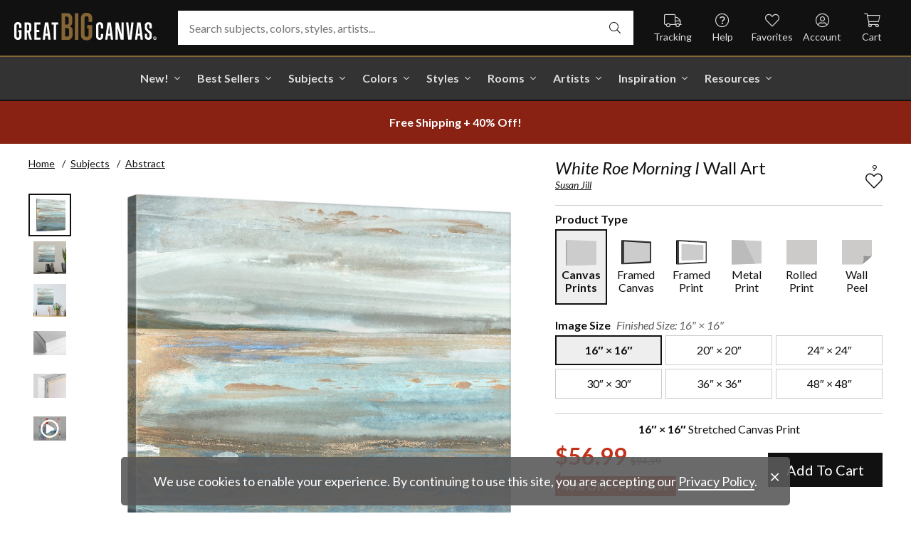

--- FILE ---
content_type: text/html; charset=utf-8
request_url: https://www.greatbigcanvas.com/view/white-roe-morning-i,2827412/
body_size: 33201
content:
<!DOCTYPE html>

<html lang="en">
<head>
	<meta charset="utf-8" />
	<meta name="viewport" content="width=device-width, initial-scale=1.0">
	<title>White Roe Morning I  | Great Big Canvas</title>
		<meta name="description" content="White Roe Morning I wall art for home and office decor.  Discover canvas art prints, photos, mural, big canvas art and framed wall art in GreatBigCanvas.com&#39;s var..." />
			<link rel="canonical" href="https://www.greatbigcanvas.com/view/white-roe-morning-i,2827412/" />
		<meta property="og:site_name" content="Great Big Canvas" />
	<meta property="og:type" content="product" />
	<meta property="og:title" content="White Roe Morning I" />
	<meta property="og:description" content="White Roe Morning I wall art for home and office decor.  Discover canvas art prints, photos, mural, big canvas art and framed wall art in GreatBigCanvas.com&#39;s varied collections." />
	<meta property="og:image" content="https://static.greatbigcanvas.com/images/singlecanvas_thick_none/galaxy-of-graphics/white-roe-morning-i,2827412.jpg?max=800" />
	<meta property="og:price:amount" content="56.99" />
	<meta property="og:price:standard_amount" content="94.99" />
	<meta property="og:price:currency" content="USD" />
	<meta name="msvalidate.01" content="A98EA7A16980C1D1001043A13C813A21" />
	<meta name="google-site-verification" content="_tEyI0G3BR5TT-O7Rq0iIT0aZ8YA4CZhg3y08Ovg5lM" />
	<meta name="google-site-verification" content="fSjZs3hxuidH1HGVQEt06fjTjOuy_aNHnuLQBMAiFCY" />
	<meta name="y_key" content="902293d5c51222bd" />
	<script>
		(function () {
			window.gbcConfig = {
				debug: false,
				cmsRoot: 'https://static.greatbigcanvas.com/cms/'
			};
			window.vueData = {};
			window.dataLayer = [{"Debug":false,"GA4MeasurementId":"G-4LQMZDT18F","CustomerID":null,"SignedIn":false,"CustomerEmail":null,"CustomerFirstName":null,"CustomerLastName":null,"CartUrl":null}];
			window.gbcTestCommandQueue = [];
			window.gbcTest = function (command, data) {
				window.gbcTestCommandQueue.push({ command, data });
			};
		})();
	</script>
	
		
	
		<script>window.gbcConfig.useGtm = true;</script>
		<script>(function (w, d, s, l, i) { w[l] = w[l] || []; w[l].push({ 'gtm.start': new Date().getTime(), event: 'gtm.js' }); var f = d.getElementsByTagName(s)[0], j = d.createElement(s), dl = l != 'dataLayer' ? '&l=' + l : ''; j.async = true; j.src = 'https://www.googletagmanager.com/gtm.js?id=' + i + dl; f.parentNode.insertBefore(j, f); })(window, document, 'script', 'dataLayer', 'GTM-M2F5KXL');</script>
	<link rel="preconnect" href="https://fonts.gstatic.com/" crossorigin>
	<link rel="stylesheet" href="https://fonts.googleapis.com/css2?family=Lato:ital,wght@0,400;0,700;1,400;1,700&family=Marcellus&display=swap" media="print" onload="this.media='all'">
	<link rel="stylesheet" href="/content/font-awesome/css/all.min.css?v=882205407" media="print" onload="this.media='all'">
	<link rel="preload" href="/content/font-awesome/webfonts/fa-solid-900.woff2?v=882205407" as="font" type="font/woff2" crossorigin />
	<link rel="preload" href="/content/font-awesome/webfonts/fa-light-300.woff2?v=882205407" as="font" type="font/woff2" crossorigin />
	<link rel="preload" href="/content/font-awesome/webfonts/fa-brands-400.woff2?v=882205407" as="font" type="font/woff2" crossorigin />
	<link rel="preload" href="https://static.greatbigcanvas.com/images/singlecanvas_thick_none/galaxy-of-graphics/white-roe-morning-i,2827412.jpg" as="image"/>
	<link href="/dist/utility.styles.bundle.f5e09996413313c5dd56.css" rel="stylesheet"/>
<link href="/dist/app.styles.bundle.b70f624702a0da0b56a9.css" rel="stylesheet"/>

	
	
		
	<script type="application/ld+json">{
  "@context": "https://schema.org/",
  "@type": "Product",
  "name": "White Roe Morning I Stretched Canvas Print",
  "image": [
    "https://static.greatbigcanvas.com/images/singlecanvas_thick_none/galaxy-of-graphics/white-roe-morning-i,2827412.jpg?max=500"
  ],
  "description": "White Roe Morning I wall art for home and office decor.  Discover canvas art prints, photos, mural, big canvas art and framed wall art in GreatBigCanvas.com's varied collections.",
  "sku": "2827412",
  "mpn": "2827412_1_16x16",
  "brand": {
    "@type": "Brand",
    "name": "Great Big Canvas"
  },
  "offers": {
    "@type": "Offer",
    "url": "https://www.greatbigcanvas.com/view/white-roe-morning-i,2827412/",
    "priceCurrency": "USD",
    "price": "56.99",
    "priceValidUntil": "2026-03-26",
    "itemCondition": "https://schema.org/NewCondition",
    "availability": "https://schema.org/InStock",
    "seller": {
      "@type": "Organization",
      "name": "Great Big Canvas"
    }
  }
}</script>
	<script type="application/ld+json">{
  "@context": "https://schema.org/",
  "@type": "BreadcrumbList",
  "itemListElement": [
    {
      "@type": "ListItem",
      "position": 1,
      "name": "Home",
      "item": "https://www.greatbigcanvas.com/"
    },
    {
      "@type": "ListItem",
      "position": 2,
      "name": "Subjects",
      "item": "https://www.greatbigcanvas.com/subjects/"
    },
    {
      "@type": "ListItem",
      "position": 3,
      "name": "Abstract",
      "item": "https://www.greatbigcanvas.com/category/abstract/"
    }
  ]
}</script>

	
</head>
<body class="collapse-search with-new-breadcrumbs">
	
	<noscript><iframe src="https://www.googletagmanager.com/ns.html?id=GTM-M2F5KXL" height="0" width="0" style="display:none;visibility:hidden"></iframe></noscript>
	<header class="sr" aria-label="Accessibility">
		<section><a href="#main-content">Skip Menu. Navigate to content in this page</a></section>
		<section><a href="/help/accessibility/">Accessibility Assistance, opens A D A page</a></section>
	</header>
	<div id="gbc-app">
		
<div class="site-wrapper">
<div class="header-wrapper">
	<div class="top">
		<header class="main">
			<div class="menu critical icon" aria-label="main menu"><i class="fal fa-bars"></i></div>
			<div class="icon d-lg-none">	<a href="/my-favorites/" aria-label="my favorites"><i class="fal fa-heart"></i></a></div>
			<a class="logo" href="/" data-nav-track="logo">
				<img class="d-print-none" src="/content/images/gbc-logo.svg" alt="Great Big Canvas Logo" />
				<img class="d-none d-print-block" src="/content/images/gbc-logo-black.svg" alt="Great Big Canvas Logo" />
			</a>
			<div class="search">
				<gbc-autosuggest class="inverted" input-class="fluid" icon="fal fa-search"></gbc-autosuggest>
			</div>
			<div class="icon d-lg-none">
				<gbc-header-search-icon></gbc-header-search-icon>
			</div>
<div class="truck icon d-none d-lg-block">
	<a href="/help/track/" data-nav-track="main-courtesy">
		<i class="fal fa-truck" aria-hidden="true"></i>
		<span>Tracking</span>
	</a>
</div>
<div class="help icon d-none d-lg-block">
	<gbc-ddl :nav-item-model="{&quot;Text&quot;:&quot;Help&quot;,&quot;Note&quot;:null,&quot;Url&quot;:&quot;/help/&quot;,&quot;Icon&quot;:&quot;question-circle&quot;,&quot;ImageUrl&quot;:null,&quot;AltText&quot;:null,&quot;IsActive&quot;:false,&quot;IsTopLevel&quot;:true,&quot;ShowShopAllLink&quot;:false,&quot;Items&quot;:[{&quot;Text&quot;:&quot;Track Your Order&quot;,&quot;Note&quot;:null,&quot;Url&quot;:&quot;/help/track/&quot;,&quot;Icon&quot;:&quot;truck&quot;,&quot;ImageUrl&quot;:null,&quot;AltText&quot;:null,&quot;IsActive&quot;:false,&quot;IsTopLevel&quot;:false,&quot;ShowShopAllLink&quot;:false,&quot;Items&quot;:[],&quot;Layout&quot;:0,&quot;IsExternal&quot;:false,&quot;Target&quot;:null,&quot;Rel&quot;:null,&quot;ClassName&quot;:&quot;track-your-order&quot;,&quot;LayoutClassName&quot;:&quot;undefined-layout&quot;},{&quot;Text&quot;:&quot;Contact Us&quot;,&quot;Note&quot;:null,&quot;Url&quot;:&quot;/help/contact-us/&quot;,&quot;Icon&quot;:&quot;envelope&quot;,&quot;ImageUrl&quot;:null,&quot;AltText&quot;:null,&quot;IsActive&quot;:false,&quot;IsTopLevel&quot;:false,&quot;ShowShopAllLink&quot;:false,&quot;Items&quot;:[],&quot;Layout&quot;:0,&quot;IsExternal&quot;:false,&quot;Target&quot;:null,&quot;Rel&quot;:null,&quot;ClassName&quot;:&quot;contact-us&quot;,&quot;LayoutClassName&quot;:&quot;undefined-layout&quot;},{&quot;Text&quot;:&quot;Live Chat&quot;,&quot;Note&quot;:null,&quot;Url&quot;:&quot;javascript:window.activateLiveChat();&quot;,&quot;Icon&quot;:&quot;comments&quot;,&quot;ImageUrl&quot;:null,&quot;AltText&quot;:null,&quot;IsActive&quot;:false,&quot;IsTopLevel&quot;:false,&quot;ShowShopAllLink&quot;:false,&quot;Items&quot;:[],&quot;Layout&quot;:0,&quot;IsExternal&quot;:false,&quot;Target&quot;:null,&quot;Rel&quot;:null,&quot;ClassName&quot;:&quot;live-chat&quot;,&quot;LayoutClassName&quot;:&quot;undefined-layout&quot;},{&quot;Text&quot;:&quot;Privacy Policy&quot;,&quot;Note&quot;:null,&quot;Url&quot;:&quot;/help/privacy-policy/&quot;,&quot;Icon&quot;:&quot;key&quot;,&quot;ImageUrl&quot;:null,&quot;AltText&quot;:null,&quot;IsActive&quot;:false,&quot;IsTopLevel&quot;:false,&quot;ShowShopAllLink&quot;:false,&quot;Items&quot;:[],&quot;Layout&quot;:0,&quot;IsExternal&quot;:false,&quot;Target&quot;:null,&quot;Rel&quot;:null,&quot;ClassName&quot;:&quot;privacy-policy&quot;,&quot;LayoutClassName&quot;:&quot;undefined-layout&quot;},{&quot;Text&quot;:&quot;Terms of Service&quot;,&quot;Note&quot;:null,&quot;Url&quot;:&quot;/help/terms-of-service/&quot;,&quot;Icon&quot;:&quot;file-alt&quot;,&quot;ImageUrl&quot;:null,&quot;AltText&quot;:null,&quot;IsActive&quot;:false,&quot;IsTopLevel&quot;:false,&quot;ShowShopAllLink&quot;:false,&quot;Items&quot;:[],&quot;Layout&quot;:0,&quot;IsExternal&quot;:false,&quot;Target&quot;:null,&quot;Rel&quot;:null,&quot;ClassName&quot;:&quot;terms-of-service&quot;,&quot;LayoutClassName&quot;:&quot;undefined-layout&quot;},{&quot;Text&quot;:&quot;Cookie Policy&quot;,&quot;Note&quot;:null,&quot;Url&quot;:&quot;/help/cookie-policy/&quot;,&quot;Icon&quot;:&quot;cookie-bite&quot;,&quot;ImageUrl&quot;:null,&quot;AltText&quot;:null,&quot;IsActive&quot;:false,&quot;IsTopLevel&quot;:false,&quot;ShowShopAllLink&quot;:false,&quot;Items&quot;:[],&quot;Layout&quot;:0,&quot;IsExternal&quot;:false,&quot;Target&quot;:null,&quot;Rel&quot;:null,&quot;ClassName&quot;:&quot;cookie-policy&quot;,&quot;LayoutClassName&quot;:&quot;undefined-layout&quot;},{&quot;Text&quot;:&quot;Return Policy&quot;,&quot;Note&quot;:null,&quot;Url&quot;:&quot;/help/return-policy/&quot;,&quot;Icon&quot;:&quot;history&quot;,&quot;ImageUrl&quot;:null,&quot;AltText&quot;:null,&quot;IsActive&quot;:false,&quot;IsTopLevel&quot;:false,&quot;ShowShopAllLink&quot;:false,&quot;Items&quot;:[],&quot;Layout&quot;:0,&quot;IsExternal&quot;:false,&quot;Target&quot;:null,&quot;Rel&quot;:null,&quot;ClassName&quot;:&quot;return-policy&quot;,&quot;LayoutClassName&quot;:&quot;undefined-layout&quot;}],&quot;Layout&quot;:0,&quot;IsExternal&quot;:false,&quot;Target&quot;:null,&quot;Rel&quot;:null,&quot;ClassName&quot;:&quot;help&quot;,&quot;LayoutClassName&quot;:&quot;undefined-layout&quot;}" :reverse="true" class="courtesy" nav-track="main-courtesy"></gbc-ddl>
</div>
<div class="gallery icon d-none d-lg-block">
	<a href="/my-favorites/" data-nav-track="main-courtesy">
		<i class="fal fa-heart" aria-hidden="true"></i>
		<span>Favorites</span>
	</a>
</div>
<div class="account icon d-none d-lg-block">
	<gbc-ddl :nav-item-model="{&quot;Text&quot;:&quot;Account&quot;,&quot;Note&quot;:null,&quot;Url&quot;:&quot;https://www.greatbigcanvas.com/my-account/sign-in/&quot;,&quot;Icon&quot;:&quot;user-circle&quot;,&quot;ImageUrl&quot;:null,&quot;AltText&quot;:null,&quot;IsActive&quot;:false,&quot;IsTopLevel&quot;:false,&quot;ShowShopAllLink&quot;:false,&quot;Items&quot;:[{&quot;Text&quot;:&quot;Sign In&quot;,&quot;Note&quot;:null,&quot;Url&quot;:&quot;/my-account/sign-in/&quot;,&quot;Icon&quot;:null,&quot;ImageUrl&quot;:null,&quot;AltText&quot;:null,&quot;IsActive&quot;:false,&quot;IsTopLevel&quot;:false,&quot;ShowShopAllLink&quot;:false,&quot;Items&quot;:null,&quot;Layout&quot;:0,&quot;IsExternal&quot;:false,&quot;Target&quot;:null,&quot;Rel&quot;:null,&quot;ClassName&quot;:&quot;sign-in&quot;,&quot;LayoutClassName&quot;:&quot;undefined-layout&quot;},{&quot;Text&quot;:&quot;Register&quot;,&quot;Note&quot;:null,&quot;Url&quot;:&quot;/my-account/register/&quot;,&quot;Icon&quot;:null,&quot;ImageUrl&quot;:null,&quot;AltText&quot;:null,&quot;IsActive&quot;:false,&quot;IsTopLevel&quot;:false,&quot;ShowShopAllLink&quot;:false,&quot;Items&quot;:null,&quot;Layout&quot;:0,&quot;IsExternal&quot;:false,&quot;Target&quot;:null,&quot;Rel&quot;:null,&quot;ClassName&quot;:&quot;register&quot;,&quot;LayoutClassName&quot;:&quot;undefined-layout&quot;}],&quot;Layout&quot;:0,&quot;IsExternal&quot;:true,&quot;Target&quot;:&quot;_blank&quot;,&quot;Rel&quot;:&quot;noopener&quot;,&quot;ClassName&quot;:&quot;account&quot;,&quot;LayoutClassName&quot;:&quot;undefined-layout&quot;}" :reverse="true" class="courtesy">
		<template #heading>
		</template>
	</gbc-ddl>
</div>
<div class="cart critical icon">
	<a href="/cart/"data-nav-track="main-courtesy">
		<i class="fal fa-shopping-cart" aria-hidden="true"></i>
		<span>Cart</span>
<gbc-cart-indicator :initial-count="0"></gbc-cart-indicator>
	</a>
</div>
		</header>
	</div>

<nav class="main">
	<div class="scroll-area">
		<ul class="courtesy-nav">
			<li><a href="/my-account/account-information/" data-nav-track="main-courtesy"><i class="fal fa-user-circle"></i> My Account</a></li>
			<li><a href="/help/track/" data-nav-track="main-courtesy"><i class="fal fa-truck"></i> Track My Order</a></li>
			<li><a href="/my-favorites/" data-nav-track="main-courtesy"><i class="fal fa-heart"></i> My Favorites</a></li>
			<li><a href="/help/" data-nav-track="main-courtesy"><i class="fal fa-question-circle"></i> Help / Contact Us</a></li>
		</ul>
		<div class="primary">
				<div class="group-header text-layout">Shop By Pages</div>
				<ul>
						<li class="top-level item-new with-ddl text-layout">
							<div class="tab">
									<a class="link top-level" href="/category/all/?sort=age-asc" data-nav-track="main-top-item" data-nav-skip-mobile="true">New!</a>
							</div>
								<div class="ddl">
										<ul class="groups">
												<li class="item-only-found-here text-layout">
													<div class="group-header">
																	Only Found Here

													</div>
													<ul class="items">
															<li class="featured-layout">			<a href="/category/all/?exclusive=true&amp;sort=age-asc" data-nav-track="main-ddl-item-new">
				<img class="lazyload" data-src="https://static.greatbigcanvas.com/nav-items/1abf3cbc-37a8-4690-9c7b-fd410bd4264c.jpg?max=300" alt="" aria-hidden="true" />
				New Exclusives
			</a>
</li>
													</ul>
												</li>
												<li class="item-new-concepts text-layout">
													<div class="group-header">
																	New Concepts

													</div>
													<ul class="items">
															<li class="featured-layout">			<a href="/category/abstract-art/?sort=age-asc" data-nav-track="main-ddl-item-new">
				<img class="lazyload" data-src="https://static.greatbigcanvas.com/nav-items/daaf4e92-23e7-437d-919e-6a036e74b915.jpg?max=300" alt="" aria-hidden="true" />
				New Abstracts
			</a>
</li>
													</ul>
												</li>
												<li class="item-fresh-blooms text-layout">
													<div class="group-header">
																	Fresh Blooms

													</div>
													<ul class="items">
															<li class="featured-layout">			<a href="/category/florals/?sort=age-asc" data-nav-track="main-ddl-item-new">
				<img class="lazyload" data-src="https://static.greatbigcanvas.com/nav-items/dca31212-c423-4e66-8562-7e59426d951d.jpg?max=300" alt="" aria-hidden="true" />
				New Floral Art
			</a>
</li>
													</ul>
												</li>
												<li class="item-just-released text-layout">
													<div class="group-header">
																	Just Released

													</div>
													<ul class="items">
															<li class="featured-layout">			<a href="/category/photography/?sort=age-asc" data-nav-track="main-ddl-item-new">
				<img class="lazyload" data-src="https://static.greatbigcanvas.com/nav-items/3a06f444-a551-42a7-994e-0e83cf7cf31f.jpg?max=300" alt="" aria-hidden="true" />
				New Photography
			</a>
</li>
													</ul>
												</li>
										</ul>
																			<div class="shop-all">
											<a href="/category/all/?sort=age-asc" data-nav-track="main-ddl-shop-all">Shop All New!</a>
										</div>
								</div>
						</li>
						<li class="top-level item-best-sellers with-ddl text-layout">
							<div class="tab">
									<a class="link top-level" href="/best-sellers/" data-nav-track="main-top-item" data-nav-skip-mobile="true">Best Sellers</a>
							</div>
								<div class="ddl">
										<ul class="groups">
												<li class="item-featured-subject text-layout">
													<div class="group-header">
																	Featured Subject

													</div>
													<ul class="items">
															<li class="featured-layout">			<a href="/category/wildlife/" data-nav-track="main-ddl-item-best-sellers">
				<img class="lazyload" data-src="https://static.greatbigcanvas.com/nav-items/8810d2d2-d618-446b-b69b-2f2e70c4eb18.jpg?max=300" alt="" aria-hidden="true" />
				Wildlife Art
			</a>
</li>
													</ul>
												</li>
												<li class="item-best-selling-subjects text-layout">
													<div class="group-header">
																	Best Selling Subjects

													</div>
													<ul class="items">
															<li class="large-image-layout">			<a href="/category/florals/" data-nav-track="main-ddl-item-best-sellers">
				<img class="lazyload" data-src="https://static.greatbigcanvas.com/nav-items/843a68ff-1246-428f-a301-6af5ec7154ed.jpg?max=100" alt="" aria-hidden="true" />
				Florals
			</a>
</li>
															<li class="large-image-layout">			<a href="/category/cityscapes/" data-nav-track="main-ddl-item-best-sellers">
				<img class="lazyload" data-src="https://static.greatbigcanvas.com/nav-items/4b7eb354-1bba-4fb4-a199-cb5f3a530ccf.jpg?max=100" alt="" aria-hidden="true" />
				Cityscapes
			</a>
</li>
															<li class="large-image-layout">			<a href="/category/landscapes/" data-nav-track="main-ddl-item-best-sellers">
				<img class="lazyload" data-src="https://static.greatbigcanvas.com/nav-items/7b86bf5e-41c8-46c2-b7f4-a7ac94bdf399.jpg?max=100" alt="" aria-hidden="true" />
				Landscapes
			</a>
</li>
															<li class="large-image-layout">			<a href="/category/music-movies-and-tv/" data-nav-track="main-ddl-item-best-sellers">
				<img class="lazyload" data-src="https://static.greatbigcanvas.com/nav-items/488197b5-06fe-4025-9dce-699335b6b1c5.jpg?max=100" alt="" aria-hidden="true" />
				Music, Movies and TV
			</a>
</li>
													</ul>
												</li>
												<li class="item-best-selling-styles text-layout">
													<div class="group-header">
																	Best Selling Styles

													</div>
													<ul class="items">
															<li class="small-image-layout">			<a href="/category/fine-art-photography/" data-nav-track="main-ddl-item-best-sellers">
				<img class="lazyload" data-src="https://static.greatbigcanvas.com/nav-items/8359b041-88fa-4162-8344-788d320fc684.jpg?max=100" alt="" aria-hidden="true" />
				Fine Art Photography
			</a>
</li>
															<li class="small-image-layout">			<a href="/category/contemporary-art/" data-nav-track="main-ddl-item-best-sellers">
				<img class="lazyload" data-src="https://static.greatbigcanvas.com/nav-items/615fad55-cdfc-4065-becc-36d9a80e37fa.jpg?max=100" alt="" aria-hidden="true" />
				Contemporary Art
			</a>
</li>
															<li class="small-image-layout">			<a href="/category/vintage-art/" data-nav-track="main-ddl-item-best-sellers">
				<img class="lazyload" data-src="https://static.greatbigcanvas.com/nav-items/1ca5f310-4c12-496d-b83e-0c4398e5432c.jpg?max=100" alt="" aria-hidden="true" />
				Vintage Art
			</a>
</li>
															<li class="small-image-layout">			<a href="/category/abstract/" data-nav-track="main-ddl-item-best-sellers">
				<img class="lazyload" data-src="https://static.greatbigcanvas.com/nav-items/4470515d-2413-4adf-b116-6a4e9708332b.jpg?max=100" alt="" aria-hidden="true" />
				Abstract Art
			</a>
</li>
															<li class="small-image-layout">			<a href="/category/classic-art/" data-nav-track="main-ddl-item-best-sellers">
				<img class="lazyload" data-src="https://static.greatbigcanvas.com/nav-items/862b27b1-8378-4820-93ff-957064d73df1.jpg?max=100" alt="" aria-hidden="true" />
				Classic Art
			</a>
</li>
															<li class="small-image-layout">			<a href="/category/people/portraits/" data-nav-track="main-ddl-item-best-sellers">
				<img class="lazyload" data-src="https://static.greatbigcanvas.com/nav-items/1bd3c574-3f52-4e77-ab97-9271b1d5c485.jpg?max=100" alt="" aria-hidden="true" />
				Portraits
			</a>
</li>
													</ul>
												</li>
												<li class="item-best-selling-artists text-layout">
													<div class="group-header">
																	Best Selling Artists

													</div>
													<ul class="items">
															<li class="text-layout">			<a href="/category/art-treechild/?sort=age-asc" data-nav-track="main-ddl-item-best-sellers">Treechild Art</a>
</li>
															<li class="text-layout">			<a href="/category/hopper-edward/" data-nav-track="main-ddl-item-best-sellers">Edward Hopper</a>
</li>
															<li class="text-layout">			<a href="/category/winget-susan/" data-nav-track="main-ddl-item-best-sellers">Susan Winget</a>
</li>
															<li class="text-layout">			<a href="/category/vest-chris/" data-nav-track="main-ddl-item-best-sellers">Chris Vest</a>
</li>
															<li class="text-layout">			<a href="/category/sanchez-nevado-mario/" data-nav-track="main-ddl-item-best-sellers">Mario Sanchez Nevado</a>
</li>
															<li class="text-layout">			<a href="/category/otoole-tim/" data-nav-track="main-ddl-item-best-sellers">Tim O&#39;Toole</a>
</li>
															<li class="text-layout">			<a href="/category/harper-ethan/?sort=age-asc" data-nav-track="main-ddl-item-best-sellers">Ethan Harper</a>
</li>
															<li class="text-layout">			<a href="/category/vess-june-erica/?sort=age-asc" data-nav-track="main-ddl-item-best-sellers">June Erica Vess</a>
</li>
													</ul>
												</li>
										</ul>
																	</div>
						</li>
						<li class="top-level item-subjects with-ddl text-layout">
							<div class="tab">
									<a class="link top-level" href="/subjects/" data-nav-track="main-top-item" data-nav-skip-mobile="true">Subjects</a>
							</div>
								<div class="ddl">
										<ul class="groups">
												<li class="item-popular-subject text-layout">
													<div class="group-header">
																	Popular Subject

													</div>
													<ul class="items">
															<li class="featured-layout">			<a href="/category/wildlife/horse/" data-nav-track="main-ddl-item-subjects">
				<img class="lazyload" data-src="https://static.greatbigcanvas.com/nav-items/ec2fc80a-8395-4534-8930-888e035c6173.jpg?max=300" alt="" aria-hidden="true" />
				Horses
			</a>
</li>
													</ul>
												</li>
												<li class="item-landscape--seascapes text-layout">
													<div class="group-header">
																	Landscape &amp; Seascapes

													</div>
													<ul class="items">
															<li class="small-image-layout">			<a href="/category/landscapes/beaches/" data-nav-track="main-ddl-item-subjects">
				<img class="lazyload" data-src="https://static.greatbigcanvas.com/nav-items/d9eb021f-006f-4cac-9469-c8463e2c92fa.jpg?max=100" alt="" aria-hidden="true" />
				Beaches
			</a>
</li>
															<li class="small-image-layout">			<a href="/category/landscapes/countryside/" data-nav-track="main-ddl-item-subjects">
				<img class="lazyload" data-src="https://static.greatbigcanvas.com/nav-items/7901e4da-3999-49b0-9ba5-63ca35f8f575.jpg?max=100" alt="" aria-hidden="true" />
				Countryside
			</a>
</li>
															<li class="small-image-layout">			<a href="/category/landscapes/lake/" data-nav-track="main-ddl-item-subjects">
				<img class="lazyload" data-src="https://static.greatbigcanvas.com/nav-items/6192c357-b8f4-469b-9c97-a56299dd3c5c.jpg?max=100" alt="" aria-hidden="true" />
				Lakes
			</a>
</li>
															<li class="small-image-layout">			<a href="/category/landscapes/trees/forest/" data-nav-track="main-ddl-item-subjects">
				<img class="lazyload" data-src="https://static.greatbigcanvas.com/nav-items/7f994205-b626-44e3-b534-6ba1d65e18f7.jpg?max=100" alt="" aria-hidden="true" />
				Forests
			</a>
</li>
															<li class="small-image-layout">			<a href="/category/landscapes/garden/" data-nav-track="main-ddl-item-subjects">
				<img class="lazyload" data-src="https://static.greatbigcanvas.com/nav-items/2d0549ae-bd32-4c36-84a6-df6bed3a7b8c.jpg?max=100" alt="" aria-hidden="true" />
				Gardens
			</a>
</li>
															<li class="small-image-layout">			<a href="/category/landscapes/lighthouse/" data-nav-track="main-ddl-item-subjects">
				<img class="lazyload" data-src="https://static.greatbigcanvas.com/nav-items/722768f9-cce6-43a3-9bef-001c89a41458.jpg?max=100" alt="" aria-hidden="true" />
				Lighthouses
			</a>
</li>
															<li class="small-image-layout">			<a href="/category/landscapes/skyscapes/" data-nav-track="main-ddl-item-subjects">
				<img class="lazyload" data-src="https://static.greatbigcanvas.com/nav-items/d34ad15b-cad4-40d2-aa29-cb154106235d.jpg?max=100" alt="" aria-hidden="true" />
				Skyscapes
			</a>
</li>
													</ul>
												</li>
												<li class="item-florals--botanicals text-layout">
													<div class="group-header">
																	Florals &amp; Botanicals

													</div>
													<ul class="items">
															<li class="small-image-layout">			<a href="/category/florals/wildflowers/" data-nav-track="main-ddl-item-subjects">
				<img class="lazyload" data-src="https://static.greatbigcanvas.com/nav-items/309ca759-443d-450e-b6dd-dbd340d03721.jpg?max=100" alt="" aria-hidden="true" />
				Wildflowers
			</a>
</li>
															<li class="small-image-layout">			<a href="/category/florals/ferns/" data-nav-track="main-ddl-item-subjects">
				<img class="lazyload" data-src="https://static.greatbigcanvas.com/nav-items/cf053f92-b350-4354-ab20-15e2e1d07f21.jpg?max=100" alt="" aria-hidden="true" />
				Ferns
			</a>
</li>
															<li class="small-image-layout">			<a href="/category/florals/magnolia/" data-nav-track="main-ddl-item-subjects">
				<img class="lazyload" data-src="https://static.greatbigcanvas.com/nav-items/b43057a7-66d9-4c45-abaa-df4a27cd90bf.jpg?max=100" alt="" aria-hidden="true" />
				Magnolias
			</a>
</li>
															<li class="small-image-layout">			<a href="/category/florals/eucalyptus/" data-nav-track="main-ddl-item-subjects">
				<img class="lazyload" data-src="https://static.greatbigcanvas.com/nav-items/2aeadb47-238e-4c9c-b427-357ba0e9344a.jpg?max=100" alt="" aria-hidden="true" />
				Eucalyptus
			</a>
</li>
															<li class="small-image-layout">			<a href="/category/florals/dahlia/" data-nav-track="main-ddl-item-subjects">
				<img class="lazyload" data-src="https://static.greatbigcanvas.com/nav-items/4cedc06b-1e97-442c-86a1-4bc8a6345060.jpg?max=100" alt="" aria-hidden="true" />
				Dahlias
			</a>
</li>
															<li class="small-image-layout">			<a href="/category/florals/tulip/?sort=age-asc" data-nav-track="main-ddl-item-subjects">
				<img class="lazyload" data-src="https://static.greatbigcanvas.com/nav-items/9847c524-8166-4798-8b4d-6ffa99131434.jpg?max=100" alt="" aria-hidden="true" />
				Tulips
			</a>
</li>
															<li class="small-image-layout">			<a href="/category/florals/dogwood/" data-nav-track="main-ddl-item-subjects">
				<img class="lazyload" data-src="https://static.greatbigcanvas.com/nav-items/e4aa355b-56cf-4743-a114-10e66a3251fb.jpg?max=100" alt="" aria-hidden="true" />
				Dogwoods
			</a>
</li>
													</ul>
												</li>
												<li class="item-animals--wildlife text-layout">
													<div class="group-header">
																	Animals &amp; Wildlife

													</div>
													<ul class="items">
															<li class="small-image-layout">			<a href="/category/wildlife/insect-and-arachnid/butterfly/" data-nav-track="main-ddl-item-subjects">
				<img class="lazyload" data-src="https://static.greatbigcanvas.com/nav-items/9e3d224e-0312-4f65-abda-e56050f74c82.jpg?max=100" alt="" aria-hidden="true" />
				Butterflies
			</a>
</li>
															<li class="small-image-layout">			<a href="/category/wildlife/deer/" data-nav-track="main-ddl-item-subjects">
				<img class="lazyload" data-src="https://static.greatbigcanvas.com/nav-items/5418ebb6-709c-4f1e-ae74-cd70d79f424b.jpg?max=100" alt="" aria-hidden="true" />
				Deer
			</a>
</li>
															<li class="small-image-layout">			<a href="/category/wildlife/bear/" data-nav-track="main-ddl-item-subjects">
				<img class="lazyload" data-src="https://static.greatbigcanvas.com/nav-items/f79cc10f-8176-4f29-9026-1fdc263fa184.jpg?max=100" alt="" aria-hidden="true" />
				Bears
			</a>
</li>
															<li class="small-image-layout">			<a href="/category/wildlife/cow/" data-nav-track="main-ddl-item-subjects">
				<img class="lazyload" data-src="https://static.greatbigcanvas.com/nav-items/a80e6d60-974a-4186-af24-4bff1a9141b0.jpg?max=100" alt="" aria-hidden="true" />
				Cows
			</a>
</li>
															<li class="small-image-layout">			<a href="/category/wildlife/cat/" data-nav-track="main-ddl-item-subjects">
				<img class="lazyload" data-src="https://static.greatbigcanvas.com/nav-items/62d8a1ff-c868-4436-9bfb-b94b9518bef3.jpg?max=100" alt="" aria-hidden="true" />
				Cats
			</a>
</li>
															<li class="small-image-layout">			<a href="/category/wildlife/dog/" data-nav-track="main-ddl-item-subjects">
				<img class="lazyload" data-src="https://static.greatbigcanvas.com/nav-items/9e7cc126-0f18-4efa-85a4-7f606ba8103f.jpg?max=100" alt="" aria-hidden="true" />
				Dogs
			</a>
</li>
															<li class="small-image-layout">			<a href="/category/wildlife/bison-and-buffalo/" data-nav-track="main-ddl-item-subjects">
				<img class="lazyload" data-src="https://static.greatbigcanvas.com/nav-items/bd330941-268e-4b09-a42f-668392762160.jpg?max=100" alt="" aria-hidden="true" />
				Bison and Buffalo
			</a>
</li>
													</ul>
												</li>
										</ul>
																			<div class="shop-all">
											<a href="/subjects/" data-nav-track="main-ddl-shop-all">Shop All Subjects</a>
										</div>
								</div>
						</li>
						<li class="top-level item-colors with-ddl text-layout">
							<div class="tab">
									<a class="link top-level" href="/colors/" data-nav-track="main-top-item" data-nav-skip-mobile="true">Colors</a>
							</div>
								<div class="ddl">
										<ul class="groups">
												<li class="item-featured-curation text-layout">
													<div class="group-header">
																	Featured Curation

													</div>
													<ul class="items">
															<li class="featured-layout">			<a href="/category/color-palettes/taupe-linen-and-grey/" data-nav-track="main-ddl-item-colors">
				<img class="lazyload" data-src="https://static.greatbigcanvas.com/nav-items/ab6dc916-b459-4276-bdef-3941815cb783.jpg?max=300" alt="" aria-hidden="true" />
				Taupe, Linen, &amp; Grey
			</a>
</li>
													</ul>
												</li>
												<li class="item-trending text-layout">
													<div class="group-header">
																	Trending

													</div>
													<ul class="items">
															<li class="large-image-layout">			<a href="/category/black-and-white-wall-art/white/?sort=age-asc" data-nav-track="main-ddl-item-colors">
				<img class="lazyload" data-src="https://static.greatbigcanvas.com/nav-items/1f4c6c96-610c-4001-967b-d99cbab5f045.jpg?max=100" alt="" aria-hidden="true" />
				White
			</a>
</li>
															<li class="large-image-layout">			<a href="/category/brown-wall-art/truffle/" data-nav-track="main-ddl-item-colors">
				<img class="lazyload" data-src="https://static.greatbigcanvas.com/nav-items/3c0a19f5-9fc9-47d0-b798-5ab0ab0e06be.jpg?max=100" alt="" aria-hidden="true" />
				Truffle Brown
			</a>
</li>
															<li class="large-image-layout">			<a href="/category/color-palettes/matcha/" data-nav-track="main-ddl-item-colors">
				<img class="lazyload" data-src="https://static.greatbigcanvas.com/nav-items/cb95aa32-790c-4902-9c13-d9c4118e0949.jpg?max=100" alt="" aria-hidden="true" />
				Matcha
			</a>
</li>
															<li class="large-image-layout">			<a href="/category/blue-wall-art/" data-nav-track="main-ddl-item-colors">
				<img class="lazyload" data-src="https://static.greatbigcanvas.com/nav-items/ea4060b4-713b-42ba-9f45-38bcb410c541.jpg?max=100" alt="" aria-hidden="true" />
				Blue
			</a>
</li>
													</ul>
												</li>
												<li class="item-hues text-layout">
													<div class="group-header">
																	Hues

													</div>
													<ul class="items">
															<li class="small-image-layout">			<a href="/category/red-wall-art/" data-nav-track="main-ddl-item-colors">
				<img class="lazyload" data-src="https://static.greatbigcanvas.com/nav-items/10952d53-f335-4321-9c03-99c59c4ec52d.jpg?max=100" alt="" aria-hidden="true" />
				Red
			</a>
</li>
															<li class="small-image-layout">			<a href="/category/yellow-wall-art/" data-nav-track="main-ddl-item-colors">
				<img class="lazyload" data-src="https://static.greatbigcanvas.com/nav-items/721d4a46-f26f-4d77-9dd2-61b4b79aef08.jpg?max=100" alt="" aria-hidden="true" />
				Yellow
			</a>
</li>
															<li class="small-image-layout">			<a href="/category/orange-wall-art/" data-nav-track="main-ddl-item-colors">
				<img class="lazyload" data-src="https://static.greatbigcanvas.com/nav-items/7ab55ff5-afeb-4826-b79b-f2f66abed15f.jpg?max=100" alt="" aria-hidden="true" />
				Orange
			</a>
</li>
															<li class="small-image-layout">			<a href="/category/pink-wall-art/" data-nav-track="main-ddl-item-colors">
				<img class="lazyload" data-src="https://static.greatbigcanvas.com/nav-items/c292b2de-6e3d-4dac-aeae-1d77c44bcaf4.jpg?max=100" alt="" aria-hidden="true" />
				Pink
			</a>
</li>
															<li class="small-image-layout">			<a href="/category/green-wall-art/" data-nav-track="main-ddl-item-colors">
				<img class="lazyload" data-src="https://static.greatbigcanvas.com/nav-items/1c14364a-e470-434c-9052-89bf2138b45e.jpg?max=100" alt="" aria-hidden="true" />
				Green
			</a>
</li>
															<li class="small-image-layout">			<a href="/category/blue-wall-art/" data-nav-track="main-ddl-item-colors">
				<img class="lazyload" data-src="https://static.greatbigcanvas.com/nav-items/9cfaa245-3ba5-470a-8e46-68815e8c2840.jpg?max=100" alt="" aria-hidden="true" />
				Blue
			</a>
</li>
															<li class="small-image-layout">			<a href="/category/purple-wall-art/" data-nav-track="main-ddl-item-colors">
				<img class="lazyload" data-src="https://static.greatbigcanvas.com/nav-items/c594e015-3730-4406-a896-dd8d2964b971.jpg?max=100" alt="" aria-hidden="true" />
				Purple
			</a>
</li>
													</ul>
												</li>
												<li class="item-palettes text-layout">
													<div class="group-header">
																	Palettes

													</div>
													<ul class="items">
															<li class="small-image-layout">			<a href="/category/color-palettes/warm-and-cozy/" data-nav-track="main-ddl-item-colors">
				<img class="lazyload" data-src="https://static.greatbigcanvas.com/nav-items/f6311b28-3415-4354-80a2-0f928cea8722.jpg?max=100" alt="" aria-hidden="true" />
				Warm &amp; Cozy
			</a>
</li>
															<li class="small-image-layout">			<a href="/category/color-palettes/black-and-tan/" data-nav-track="main-ddl-item-colors">
				<img class="lazyload" data-src="https://static.greatbigcanvas.com/nav-items/6df52597-c217-4188-b600-40b604bf41e9.jpg?max=100" alt="" aria-hidden="true" />
				Black &amp; Tan
			</a>
</li>
															<li class="small-image-layout">			<a href="/category/metallic-wall-art/?sort=age-asc" data-nav-track="main-ddl-item-colors">
				<img class="lazyload" data-src="https://static.greatbigcanvas.com/nav-items/1003c1e9-1d9f-4d30-8631-5611dc096dfa.jpg?max=100" alt="" aria-hidden="true" />
				Metallic
			</a>
</li>
															<li class="small-image-layout">			<a href="/category/color-palettes/rust/?sort=age-asc" data-nav-track="main-ddl-item-colors">
				<img class="lazyload" data-src="https://static.greatbigcanvas.com/nav-items/0a0167dc-263e-48fc-9512-3de717f0e01b.jpg?max=100" alt="" aria-hidden="true" />
				Rust
			</a>
</li>
															<li class="small-image-layout">			<a href="/category/color-palettes/turquoise-and-teal/?sort=age-asc" data-nav-track="main-ddl-item-colors">
				<img class="lazyload" data-src="https://static.greatbigcanvas.com/nav-items/79b7c041-a3ac-47df-b9e2-e3b162e7213d.jpg?max=100" alt="" aria-hidden="true" />
				Turquoise &amp; Teal
			</a>
</li>
													</ul>
												</li>
										</ul>
																			<div class="shop-all">
											<a href="/colors/" data-nav-track="main-ddl-shop-all">Shop All Colors</a>
										</div>
								</div>
						</li>
						<li class="top-level item-styles with-ddl text-layout">
							<div class="tab">
									<a class="link top-level" href="/styles/" data-nav-track="main-top-item" data-nav-skip-mobile="true">Styles</a>
							</div>
								<div class="ddl">
										<ul class="groups">
												<li class="item-featured-style text-layout">
													<div class="group-header">
																	Featured Style

													</div>
													<ul class="items">
															<li class="featured-layout">			<a href="/category/black-and-white-portraits/" data-nav-track="main-ddl-item-styles">
				<img class="lazyload" data-src="https://static.greatbigcanvas.com/nav-items/a8ba8aba-f262-4597-a0e5-10d921cb2891.jpg?max=300" alt="" aria-hidden="true" />
				Black and White Portraits
			</a>
</li>
													</ul>
												</li>
												<li class="item-popular text-layout">
													<div class="group-header">
																	Popular

													</div>
													<ul class="items">
															<li class="large-image-layout">			<a href="/category/vintage-art/" data-nav-track="main-ddl-item-styles">
				<img class="lazyload" data-src="https://static.greatbigcanvas.com/nav-items/388833e8-1d42-446c-a19c-1bd46027fdd6.jpg?max=100" alt="" aria-hidden="true" />
				Vintage Art
			</a>
</li>
															<li class="large-image-layout">			<a href="/category/contemporary-art/" data-nav-track="main-ddl-item-styles">
				<img class="lazyload" data-src="https://static.greatbigcanvas.com/nav-items/c9dee0fb-0981-42b6-905e-f7fb59e4271b.jpg?max=100" alt="" aria-hidden="true" />
				Contemporary Art
			</a>
</li>
															<li class="large-image-layout">			<a href="/category/pop-art/" data-nav-track="main-ddl-item-styles">
				<img class="lazyload" data-src="https://static.greatbigcanvas.com/nav-items/ea22d4d1-f5ff-4257-829b-9245f6f68f8a.jpg?max=100" alt="" aria-hidden="true" />
				Pop Art
			</a>
</li>
															<li class="large-image-layout">			<a href="/category/people/figurative/?sort=age-asc" data-nav-track="main-ddl-item-styles">
				<img class="lazyload" data-src="https://static.greatbigcanvas.com/nav-items/986ede7b-f36c-42da-8d4f-3e2c5dcfe515.jpg?max=100" alt="" aria-hidden="true" />
				Figurative Art
			</a>
</li>
													</ul>
												</li>
												<li class="item-art-styles text-layout">
													<div class="group-header">
																	Art Styles

													</div>
													<ul class="items">
															<li class="small-image-layout">			<a href="/category/classic-art/classic-art-by-period/romanticism/" data-nav-track="main-ddl-item-styles">
				<img class="lazyload" data-src="https://static.greatbigcanvas.com/nav-items/31404e09-e748-482a-bc9f-cd4fc211f0bd.jpg?max=100" alt="" aria-hidden="true" />
				Romanticism
			</a>
</li>
															<li class="small-image-layout">			<a href="/category/classic-art/classic-art-by-period/modern-art/art-nouveau/" data-nav-track="main-ddl-item-styles">
				<img class="lazyload" data-src="https://static.greatbigcanvas.com/nav-items/16f0d8d0-4c9c-4b87-a355-082ce089aab0.jpg?max=100" alt="" aria-hidden="true" />
				Art Nouveau
			</a>
</li>
															<li class="small-image-layout">			<a href="/category/classic-art/classic-art-by-period/modern-art/realism/" data-nav-track="main-ddl-item-styles">
				<img class="lazyload" data-src="https://static.greatbigcanvas.com/nav-items/50f28fef-5ba9-4979-8907-59e3113b0f30.jpg?max=100" alt="" aria-hidden="true" />
				Realism
			</a>
</li>
															<li class="small-image-layout">			<a href="/category/classic-art/classic-art-by-period/modern-art/impressionism/" data-nav-track="main-ddl-item-styles">
				<img class="lazyload" data-src="https://static.greatbigcanvas.com/nav-items/500e3b40-d247-4f88-9142-f0bf9e0fe3b6.jpg?max=100" alt="" aria-hidden="true" />
				Impressionism
			</a>
</li>
															<li class="small-image-layout">			<a href="/category/classic-art/classic-art-by-period/modern-art/art-deco/" data-nav-track="main-ddl-item-styles">
				<img class="lazyload" data-src="https://static.greatbigcanvas.com/nav-items/8163690b-d4b2-4271-a6b1-3c4679a1baef.jpg?max=100" alt="" aria-hidden="true" />
				Art Deco
			</a>
</li>
															<li class="small-image-layout">			<a href="/category/classic-art/classic-art-by-period/modern-art/cubism/" data-nav-track="main-ddl-item-styles">
				<img class="lazyload" data-src="https://static.greatbigcanvas.com/nav-items/a78bcdf7-cad2-4b94-9b02-e4e769ab5d88.jpg?max=100" alt="" aria-hidden="true" />
				Cubism
			</a>
</li>
															<li class="small-image-layout">			<a href="/category/classic-art/classic-art-by-period/modern-art/" data-nav-track="main-ddl-item-styles">
				<img class="lazyload" data-src="https://static.greatbigcanvas.com/nav-items/24f4a6a4-96cc-452b-9e44-34d37024de4f.jpg?max=100" alt="" aria-hidden="true" />
				Modern Art
			</a>
</li>
													</ul>
												</li>
												<li class="item-decor-styles text-layout">
													<div class="group-header">
																	Decor Styles

													</div>
													<ul class="items">
															<li class="small-image-layout">			<a href="/category/art-by-decor-style/transitional/" data-nav-track="main-ddl-item-styles">
				<img class="lazyload" data-src="https://static.greatbigcanvas.com/nav-items/fc63ada1-5ae0-4e84-8b50-5d08737976d7.jpg?max=100" alt="" aria-hidden="true" />
				Transitional
			</a>
</li>
															<li class="small-image-layout">			<a href="/category/art-by-decor-style/bohemian/?sort=age-asc" data-nav-track="main-ddl-item-styles">
				<img class="lazyload" data-src="https://static.greatbigcanvas.com/nav-items/414b9203-91b5-413d-87df-8cf9ec8f21e0.jpg?max=100" alt="" aria-hidden="true" />
				Bohemian
			</a>
</li>
															<li class="small-image-layout">			<a href="/category/art-by-decor-style/mid-century-modern/" data-nav-track="main-ddl-item-styles">
				<img class="lazyload" data-src="https://static.greatbigcanvas.com/nav-items/8063aa48-9e53-4999-bf34-5e28cc1ee5c9.jpg?max=100" alt="" aria-hidden="true" />
				Mid-Century Modern
			</a>
</li>
															<li class="small-image-layout">			<a href="/category/art-by-decor-style/eclectic" data-nav-track="main-ddl-item-styles">
				<img class="lazyload" data-src="https://static.greatbigcanvas.com/nav-items/7179387c-f48a-451b-9f2e-9a9cdab06b68.jpg?max=100" alt="" aria-hidden="true" />
				Eclectic
			</a>
</li>
															<li class="small-image-layout">			<a href="/category/art-by-decor-style/coastal/" data-nav-track="main-ddl-item-styles">
				<img class="lazyload" data-src="https://static.greatbigcanvas.com/nav-items/8d1c2723-9361-467c-926a-471e321db2b7.jpg?max=100" alt="" aria-hidden="true" />
				Coastal
			</a>
</li>
															<li class="small-image-layout">			<a href="/category/art-by-decor-style/traditional/" data-nav-track="main-ddl-item-styles">
				<img class="lazyload" data-src="https://static.greatbigcanvas.com/nav-items/139c98f8-f4e6-44da-9113-3186dec5e5f3.jpg?max=100" alt="" aria-hidden="true" />
				Traditional
			</a>
</li>
													</ul>
												</li>
										</ul>
																			<div class="shop-all">
											<a href="/styles/" data-nav-track="main-ddl-shop-all">Shop All Styles</a>
										</div>
								</div>
						</li>
						<li class="top-level item-rooms with-ddl text-layout">
							<div class="tab">
									<a class="link top-level" href="/rooms/" data-nav-track="main-top-item" data-nav-skip-mobile="true">Rooms</a>
							</div>
								<div class="ddl">
										<ul class="groups">
												<li class="item-featured-art-by-room text-layout">
													<div class="group-header">
																	Featured Art By Room

													</div>
													<ul class="items">
															<li class="featured-layout">			<a href="/category/art-by-room/bedroom-art/" data-nav-track="main-ddl-item-rooms">
				<img class="lazyload" data-src="https://static.greatbigcanvas.com/nav-items/11de6801-2625-4f39-b064-fcebc1d2075c.jpg?max=300" alt="" aria-hidden="true" />
				Bedroom Art
			</a>
</li>
													</ul>
												</li>
												<li class="item-popular-rooms text-layout">
													<div class="group-header">
																	Popular Rooms

													</div>
													<ul class="items">
															<li class="large-image-layout">			<a href="/category/art-by-room/living-room-art/" data-nav-track="main-ddl-item-rooms">
				<img class="lazyload" data-src="https://static.greatbigcanvas.com/nav-items/45978744-4054-4b4b-b8b6-cc7848889696.jpg?max=100" alt="" aria-hidden="true" />
				Living Room
			</a>
</li>
															<li class="large-image-layout">			<a href="/category/art-by-room/dining-room-art/" data-nav-track="main-ddl-item-rooms">
				<img class="lazyload" data-src="https://static.greatbigcanvas.com/nav-items/8ebfa687-036c-48bf-afed-ed38ac8046f0.jpg?max=100" alt="" aria-hidden="true" />
				Dining Room
			</a>
</li>
															<li class="large-image-layout">			<a href="/category/art-by-room/kitchen-wall-art/" data-nav-track="main-ddl-item-rooms">
				<img class="lazyload" data-src="https://static.greatbigcanvas.com/nav-items/51c8322f-7eab-4afe-b358-57c3252f6029.jpg?max=100" alt="" aria-hidden="true" />
				Kitchen
			</a>
</li>
															<li class="large-image-layout">			<a href="/category/art-by-room/bathroom-art/" data-nav-track="main-ddl-item-rooms">
				<img class="lazyload" data-src="https://static.greatbigcanvas.com/nav-items/f01dd67b-8e63-43cf-b866-4d63d8bff0fd.jpg?max=100" alt="" aria-hidden="true" />
				Bathroom
			</a>
</li>
													</ul>
												</li>
												<li class="item-other-spaces text-layout">
													<div class="group-header">
																	Other Spaces

													</div>
													<ul class="items">
															<li class="large-image-layout">			<a href="/category/art-by-room/office-art/" data-nav-track="main-ddl-item-rooms">
				<img class="lazyload" data-src="https://static.greatbigcanvas.com/nav-items/aa6d37df-c244-4c43-87d3-03ad09e88572.jpg?max=100" alt="" aria-hidden="true" />
				Office
			</a>
</li>
															<li class="large-image-layout">			<a href="/category/art-by-room/entryway-art/" data-nav-track="main-ddl-item-rooms">
				<img class="lazyload" data-src="https://static.greatbigcanvas.com/nav-items/a9f7bb97-a672-4f56-bae9-dbd05e05a81a.jpg?max=100" alt="" aria-hidden="true" />
				Foyer &amp; Entryways
			</a>
</li>
															<li class="large-image-layout">			<a href="/category/art-by-room/childrens-art/" data-nav-track="main-ddl-item-rooms">
				<img class="lazyload" data-src="https://static.greatbigcanvas.com/nav-items/d19a740a-aa25-4580-afa3-5eacd5d53937.jpg?max=100" alt="" aria-hidden="true" />
				Children&#39;s Room
			</a>
</li>
															<li class="large-image-layout">			<a href="/category/art-by-room/home-gym-art/" data-nav-track="main-ddl-item-rooms">
				<img class="lazyload" data-src="https://static.greatbigcanvas.com/nav-items/3b9624b2-c364-478b-8df7-caed74aeb0ab.jpg?max=100" alt="" aria-hidden="true" />
				Home Gym
			</a>
</li>
													</ul>
												</li>
												<li class="item-art-by-decor-style text-layout">
													<div class="group-header">
																	Art by Decor Style

													</div>
													<ul class="items">
															<li class="text-layout">			<a href="/category/art-by-decor-style/farmhouse-art/" data-nav-track="main-ddl-item-rooms">Farmhouse</a>
</li>
															<li class="text-layout">			<a href="/category/art-by-decor-style/mid-century-modern/" data-nav-track="main-ddl-item-rooms">Mid Century Modern</a>
</li>
															<li class="text-layout">			<a href="/category/art-by-decor-style/glam-art/" data-nav-track="main-ddl-item-rooms">Glam</a>
</li>
															<li class="text-layout">			<a href="/category/art-by-decor-style/bohemian-art/" data-nav-track="main-ddl-item-rooms">Bohemian</a>
</li>
															<li class="text-layout">			<a href="/category/art-by-decor-style/coastal-art/" data-nav-track="main-ddl-item-rooms">Coastal</a>
</li>
															<li class="text-layout">			<a href="/category/art-by-decor-style/traditional-art/" data-nav-track="main-ddl-item-rooms">Traditional</a>
</li>
															<li class="text-layout">			<a href="/category/art-by-decor-style/scandinavian-art/" data-nav-track="main-ddl-item-rooms">Scandinavian</a>
</li>
															<li class="text-layout">			<a href="/category/art-by-decor-style/minimalist-art/" data-nav-track="main-ddl-item-rooms">Minimalist</a>
</li>
															<li class="text-layout">			<a href="/category/art-by-decor-style/contemporary-and-modern/" data-nav-track="main-ddl-item-rooms">Contemporary &amp; Modern</a>
</li>
															<li class="text-layout">			<a href="/category/art-by-decor-style/brutalism/" data-nav-track="main-ddl-item-rooms">Brutalism</a>
</li>
													</ul>
												</li>
										</ul>
																			<div class="shop-all">
											<a href="/rooms/" data-nav-track="main-ddl-shop-all">Shop All Rooms</a>
										</div>
								</div>
						</li>
						<li class="top-level item-artists with-ddl text-layout">
							<div class="tab">
									<a class="link top-level" href="/artists/" data-nav-track="main-top-item" data-nav-skip-mobile="true">Artists</a>
							</div>
								<div class="ddl">
										<ul class="groups">
												<li class="item-trending-artist text-layout">
													<div class="group-header">
																	Trending Artist

													</div>
													<ul class="items">
															<li class="featured-layout">			<a href="/category/studio-the-miuus/" data-nav-track="main-ddl-item-artists">
				<img class="lazyload" data-src="https://static.greatbigcanvas.com/nav-items/8b6f0b67-2cb1-4055-8ef8-8d7606ed66f4.jpg?max=300" alt="" aria-hidden="true" />
				The Miuus Studio
			</a>
</li>
													</ul>
												</li>
												<li class="item-contemporary-artists text-layout">
													<div class="group-header">
																	Contemporary Artists

													</div>
													<ul class="items">
															<li class="large-image-layout">			<a href="/category/henrique-mario/" data-nav-track="main-ddl-item-artists">
				<img class="lazyload" data-src="https://static.greatbigcanvas.com/nav-items/f2af0441-92e6-4227-8bb9-7ef7b8b5257c.jpg?max=100" alt="" aria-hidden="true" />
				Mario Henrique
			</a>
</li>
															<li class="large-image-layout">			<a href="/category/tkachenko-victor/" data-nav-track="main-ddl-item-artists">
				<img class="lazyload" data-src="https://static.greatbigcanvas.com/nav-items/b388c1cb-86ff-4fd8-823d-f1b9ef7d7dd3.jpg?max=100" alt="" aria-hidden="true" />
				Victor Tkachenko
			</a>
</li>
															<li class="large-image-layout">			<a href="/category/barnes-victoria/?sort=age-asc" data-nav-track="main-ddl-item-artists">
				<img class="lazyload" data-src="https://static.greatbigcanvas.com/nav-items/33af0f93-64c1-44a7-8ab6-6b30f85b0d50.jpg?max=100" alt="" aria-hidden="true" />
				Victoria Barnes
			</a>
</li>
															<li class="large-image-layout">			<a href="/category/vess-june-erica/?sort=age-asc" data-nav-track="main-ddl-item-artists">
				<img class="lazyload" data-src="https://static.greatbigcanvas.com/nav-items/6315b69a-2051-4c89-9bbb-e38f55d5fb2e.jpg?max=100" alt="" aria-hidden="true" />
				June Erica Vess
			</a>
</li>
													</ul>
												</li>
												<li class="item-classic-artists text-layout">
													<div class="group-header">
																	Classic Artists

													</div>
													<ul class="items">
															<li class="large-image-layout">			<a href="/category/morisot-berthe/" data-nav-track="main-ddl-item-artists">
				<img class="lazyload" data-src="https://static.greatbigcanvas.com/nav-items/c0693e61-64a4-4971-8a47-8d78109bd177.jpg?max=100" alt="" aria-hidden="true" />
				Berthe Morisot
			</a>
</li>
															<li class="large-image-layout">			<a href="/category/degas-edgar/" data-nav-track="main-ddl-item-artists">
				<img class="lazyload" data-src="https://static.greatbigcanvas.com/nav-items/f2d05985-98cc-4fd6-823b-969328692a27.jpg?max=100" alt="" aria-hidden="true" />
				Edgar Degas
			</a>
</li>
															<li class="large-image-layout">			<a href="/category/van-gogh-vincent/" data-nav-track="main-ddl-item-artists">
				<img class="lazyload" data-src="https://static.greatbigcanvas.com/nav-items/6ecc0056-d1a8-4321-8b2c-c44ca7281697.jpg?max=100" alt="" aria-hidden="true" />
				Vincent Van Gogh
			</a>
</li>
															<li class="large-image-layout">			<a href="/category/williams-albert/" data-nav-track="main-ddl-item-artists">
				<img class="lazyload" data-src="https://static.greatbigcanvas.com/nav-items/0b496278-5219-4591-aa7a-3dab945feeb5.jpg?max=100" alt="" aria-hidden="true" />
				Albert Williams
			</a>
</li>
													</ul>
												</li>
												<li class="item-featured-photographers text-layout">
													<div class="group-header">
																	Featured Photographers

													</div>
													<ul class="items">
															<li class="large-image-layout">			<a href="/category/malovrh-milan/" data-nav-track="main-ddl-item-artists">
				<img class="lazyload" data-src="https://static.greatbigcanvas.com/nav-items/8e2f2492-4893-4cc6-9e8f-18718b59462b.jpg?max=100" alt="" aria-hidden="true" />
				Milan Malovrh
			</a>
</li>
															<li class="large-image-layout">			<a href="/category/van-de-goor-lars/" data-nav-track="main-ddl-item-artists">
				<img class="lazyload" data-src="https://static.greatbigcanvas.com/nav-items/9e32ae8c-0dfb-42c4-b21b-23e09aa89a11.jpg?max=100" alt="" aria-hidden="true" />
				Lars Van De Goor
			</a>
</li>
															<li class="large-image-layout">			<a href="/category/adams-ansel/" data-nav-track="main-ddl-item-artists">
				<img class="lazyload" data-src="https://static.greatbigcanvas.com/nav-items/ad235d0b-aee9-4da2-9a75-a26b866a1e69.jpg?max=100" alt="" aria-hidden="true" />
				Ansel Adams
			</a>
</li>
															<li class="large-image-layout">			<a href="/category/pipe-ben/" data-nav-track="main-ddl-item-artists">
				<img class="lazyload" data-src="https://static.greatbigcanvas.com/nav-items/b835f81f-cd28-4988-a9fc-f3e39a2a1a81.jpg?max=100" alt="" aria-hidden="true" />
				Ben Pipe
			</a>
</li>
													</ul>
												</li>
										</ul>
																			<div class="shop-all">
											<a href="/artists/" data-nav-track="main-ddl-shop-all">Shop All Artists</a>
										</div>
								</div>
						</li>
				</ul>
				<div class="group-header text-layout">Inspiration</div>
				<ul>
						<li class="top-level item-inspiration with-ddl text-layout">
							<div class="tab">
									<a class="link top-level" href="/inspiration/" data-nav-track="main-top-item" data-nav-skip-mobile="true">Inspiration</a>
							</div>
								<div class="ddl">
										<ul class="groups">
												<li class="item-style-tips text-layout">
													<div class="group-header">
																	Style Tips

													</div>
													<ul class="items">
															<li class="text-layout">			<a href="/curators-corner/art-for-your-zodiac/" data-nav-track="main-ddl-item-inspiration">Art For Your Zodiac Sign</a>
</li>
															<li class="text-layout">			<a href="/curators-corner/identify-your-decor-style/" data-nav-track="main-ddl-item-inspiration">Identify Your Decor Style</a>
</li>
															<li class="text-layout">			<a href="/rooms/living-room/" data-nav-track="main-ddl-item-inspiration">Living Room Ideas</a>
</li>
															<li class="text-layout">			<a href="/commercial-wall-art/" data-nav-track="main-ddl-item-inspiration">Art for Commercial Spaces</a>
</li>
													</ul>
												</li>
												<li class="item-from-the-blog text-layout">
													<div class="group-header">
																	From the Blog

													</div>
													<ul class="items">
															<li class="text-layout">			<a href="/inspiration/what-is-japandi-interior-design-and-how-you-can-create-the-look/" data-nav-track="main-ddl-item-inspiration">What is Japandi?</a>
</li>
															<li class="text-layout">			<a href="/inspiration/how-to-make-an-art-gallery-wall/" data-nav-track="main-ddl-item-inspiration">Art Gallery Wall Tips</a>
</li>
															<li class="text-layout">			<a href="/inspiration/behind-the-artist-eliza-southwood/" data-nav-track="main-ddl-item-inspiration">Artist Spotlight: Eliza Southwood</a>
</li>
															<li class="text-layout">			<a href="/inspiration/the-health-benefits-of-wall-art/" data-nav-track="main-ddl-item-inspiration">The Health Benefits of Wall Art</a>
</li>
													</ul>
												</li>
										</ul>
																			<div class="shop-all">
											<a href="/inspiration/" data-nav-track="main-ddl-shop-all">Shop All Inspiration</a>
										</div>
								</div>
						</li>
				</ul>
				<div class="group-header text-layout">Resources</div>
				<ul>
						<li class="top-level item-resources with-ddl text-layout">
							<div class="tab">
									<a class="link top-level" href="/resources/" data-nav-track="main-top-item" data-nav-skip-mobile="true">Resources</a>
							</div>
								<div class="ddl">
										<ul class="groups">
												<li class="item-commercial-solutions text-layout">
													<div class="group-header">
																	Commercial Solutions

													</div>
													<ul class="items">
															<li class="featured-layout">			<a href="/trade-solutions/" data-nav-track="main-ddl-item-resources">
				<img class="lazyload" data-src="https://static.greatbigcanvas.com/nav-items/8557b47f-06d4-452e-8567-c2c257e6d5fe.jpg?max=300" alt="" aria-hidden="true" />
				Trade Program
			</a>
</li>
													</ul>
												</li>
												<li class="item-about text-layout">
													<div class="group-header">
																	About

													</div>
													<ul class="items">
															<li class="text-layout">			<a href="/about-us/our-company/" data-nav-track="main-ddl-item-resources">Our Company</a>
</li>
															<li class="text-layout">			<a href="/products/" data-nav-track="main-ddl-item-resources">Our Products</a>
</li>
															<li class="text-layout">			<a href="/trade-solutions/" data-nav-track="main-ddl-item-resources">Trade Program</a>
</li>
															<li class="text-layout">			<a href="/gift-cards/" data-nav-track="main-ddl-item-resources">Gift Cards</a>
</li>
													</ul>
												</li>
												<li class="item-tips text-layout">
													<div class="group-header">
																	Tips

													</div>
													<ul class="items">
															<li class="text-layout">			<a href="/inspiration/how-to-hang-your-art/" data-nav-track="main-ddl-item-resources">How to Hang Your Art</a>
</li>
															<li class="text-layout">			<a href="/inspiration/how-to-choose-the-right-size-wall-art/" data-nav-track="main-ddl-item-resources">Selecting the Right Size Art</a>
</li>
															<li class="text-layout">			<a href="/inspiration/framed-vs-unframed-canvases/" data-nav-track="main-ddl-item-resources">Choosing Framed vs Unframed Canvas</a>
</li>
															<li class="text-layout">			<a href="/inspiration/how-to-choose-and-place-large-wall-art/" data-nav-track="main-ddl-item-resources">Shopping for Large Art</a>
</li>
													</ul>
												</li>
										</ul>
																	</div>
						</li>
				</ul>
		</div>
	</div>
	<div class="slideout">
		<ul>
			<li><span class="back group-header"><i class="fal fa-chevron-left"></i> Back</span></li>
			<li class="header title-2 mb-2"></li>
			<li class="shop-all"></li>
		</ul>
		<div class="items"></div>
	</div>
</nav>
</div>
<div class="mobile-search d-lg-none">
	<gbc-autosuggest class="inverted" input-class="fluid" icon="fal fa-search"></gbc-autosuggest>
</div>
<div id="menu-modal-transparency"></div>
	<gbc-site-banner :promotion="{&quot;ID&quot;:&quot;30b9d859-7600-4c21-a2e4-d97691e45148&quot;,&quot;Coupon&quot;:null,&quot;AppliesToShipping&quot;:true,&quot;Amount&quot;:0,&quot;CouponIsValid&quot;:true,&quot;Banner&quot;:&quot;Free Shipping + 40% Off!&quot;,&quot;IsTiered&quot;:true,&quot;HideHomePageBanner&quot;:false,&quot;Teaser&quot;:&quot;&quot;,&quot;Message&quot;:&quot;Get Free Shipping \u0026 Still Save 40%&quot;,&quot;ButtonText&quot;:&quot;Shop Best Sellers&quot;,&quot;ButtonUrl&quot;:&quot;/category/all/?sort=featured-desc&quot;,&quot;ShowMegaBanner&quot;:true}"></gbc-site-banner>

	<div class="body-wrapper" id="main-content">
		
<gbc-pdp :configurations="[{&quot;Configuration&quot;:{&quot;products&quot;:{&quot;Prompt&quot;:&quot;Product Type&quot;,&quot;CombineSizes&quot;:false,&quot;AllowSizeOverlap&quot;:false,&quot;UseSingleNameLabel&quot;:false,&quot;CssClassName&quot;:&quot;product-row&quot;,&quot;ProductTypesOrGroups&quot;:[{&quot;ShowOnImageLists&quot;:true,&quot;OfferDustCover&quot;:false,&quot;OutOfStock&quot;:false,&quot;StockWarning&quot;:null,&quot;Sizes&quot;:[{&quot;ID&quot;:29,&quot;Width&quot;:16,&quot;Height&quot;:16,&quot;Area&quot;:256,&quot;IsEmpty&quot;:false,&quot;SizeDisplayModel&quot;:{&quot;Width&quot;:16,&quot;Height&quot;:16,&quot;WidthCm&quot;:40,&quot;HeightCm&quot;:40,&quot;Inches&quot;:&quot;16″ &#215; 16″&quot;,&quot;Centimeters&quot;:&quot;40 &#215; 40 cm&quot;},&quot;FinishedSizeDisplayModel&quot;:{&quot;Width&quot;:16,&quot;Height&quot;:16,&quot;WidthCm&quot;:40.6,&quot;HeightCm&quot;:40.6,&quot;Inches&quot;:&quot;16″ &#215; 16″&quot;,&quot;Centimeters&quot;:&quot;40.6 &#215; 40.6 cm&quot;}},{&quot;ID&quot;:36,&quot;Width&quot;:20,&quot;Height&quot;:20,&quot;Area&quot;:400,&quot;IsEmpty&quot;:false,&quot;SizeDisplayModel&quot;:{&quot;Width&quot;:20,&quot;Height&quot;:20,&quot;WidthCm&quot;:50,&quot;HeightCm&quot;:50,&quot;Inches&quot;:&quot;20″ &#215; 20″&quot;,&quot;Centimeters&quot;:&quot;50 &#215; 50 cm&quot;},&quot;FinishedSizeDisplayModel&quot;:{&quot;Width&quot;:20,&quot;Height&quot;:20,&quot;WidthCm&quot;:50.8,&quot;HeightCm&quot;:50.8,&quot;Inches&quot;:&quot;20″ &#215; 20″&quot;,&quot;Centimeters&quot;:&quot;50.8 &#215; 50.8 cm&quot;}},{&quot;ID&quot;:59,&quot;Width&quot;:24,&quot;Height&quot;:24,&quot;Area&quot;:576,&quot;IsEmpty&quot;:false,&quot;SizeDisplayModel&quot;:{&quot;Width&quot;:24,&quot;Height&quot;:24,&quot;WidthCm&quot;:60,&quot;HeightCm&quot;:60,&quot;Inches&quot;:&quot;24″ &#215; 24″&quot;,&quot;Centimeters&quot;:&quot;60 &#215; 60 cm&quot;},&quot;FinishedSizeDisplayModel&quot;:{&quot;Width&quot;:24,&quot;Height&quot;:24,&quot;WidthCm&quot;:61,&quot;HeightCm&quot;:61,&quot;Inches&quot;:&quot;24″ &#215; 24″&quot;,&quot;Centimeters&quot;:&quot;61 &#215; 61 cm&quot;}},{&quot;ID&quot;:110,&quot;Width&quot;:30,&quot;Height&quot;:30,&quot;Area&quot;:900,&quot;IsEmpty&quot;:false,&quot;SizeDisplayModel&quot;:{&quot;Width&quot;:30,&quot;Height&quot;:30,&quot;WidthCm&quot;:75,&quot;HeightCm&quot;:75,&quot;Inches&quot;:&quot;30″ &#215; 30″&quot;,&quot;Centimeters&quot;:&quot;75 &#215; 75 cm&quot;},&quot;FinishedSizeDisplayModel&quot;:{&quot;Width&quot;:30,&quot;Height&quot;:30,&quot;WidthCm&quot;:76.2,&quot;HeightCm&quot;:76.2,&quot;Inches&quot;:&quot;30″ &#215; 30″&quot;,&quot;Centimeters&quot;:&quot;76.2 &#215; 76.2 cm&quot;}},{&quot;ID&quot;:184,&quot;Width&quot;:36,&quot;Height&quot;:36,&quot;Area&quot;:1296,&quot;IsEmpty&quot;:false,&quot;SizeDisplayModel&quot;:{&quot;Width&quot;:36,&quot;Height&quot;:36,&quot;WidthCm&quot;:90,&quot;HeightCm&quot;:90,&quot;Inches&quot;:&quot;36″ &#215; 36″&quot;,&quot;Centimeters&quot;:&quot;90 &#215; 90 cm&quot;},&quot;FinishedSizeDisplayModel&quot;:{&quot;Width&quot;:36,&quot;Height&quot;:36,&quot;WidthCm&quot;:91.4,&quot;HeightCm&quot;:91.4,&quot;Inches&quot;:&quot;36″ &#215; 36″&quot;,&quot;Centimeters&quot;:&quot;91.4 &#215; 91.4 cm&quot;}},{&quot;ID&quot;:278,&quot;Width&quot;:48,&quot;Height&quot;:48,&quot;Area&quot;:2304,&quot;IsEmpty&quot;:false,&quot;SizeDisplayModel&quot;:{&quot;Width&quot;:48,&quot;Height&quot;:48,&quot;WidthCm&quot;:120,&quot;HeightCm&quot;:120,&quot;Inches&quot;:&quot;48″ &#215; 48″&quot;,&quot;Centimeters&quot;:&quot;120 &#215; 120 cm&quot;},&quot;FinishedSizeDisplayModel&quot;:{&quot;Width&quot;:48,&quot;Height&quot;:48,&quot;WidthCm&quot;:121.9,&quot;HeightCm&quot;:121.9,&quot;Inches&quot;:&quot;48″ &#215; 48″&quot;,&quot;Centimeters&quot;:&quot;121.9 &#215; 121.9 cm&quot;}}],&quot;Specs&quot;:[&quot;Expertly Handcrafted\r&quot;,&quot;1.25\&quot; Solid Wood Stretcher Bars\r&quot;,&quot;Artist-Grade Canvas\r&quot;,&quot;Fade-Resistant Archival Inks\r&quot;,&quot;Hanging Hardware Pre-Installed&quot;],&quot;ImageName&quot;:&quot;https://static.greatbigcanvas.com/pdp/canvas-print.svg&quot;,&quot;ID&quot;:1,&quot;Name&quot;:&quot;singlecanvas_thick_none&quot;,&quot;DisplayName&quot;:&quot;Canvas Prints&quot;},{&quot;Prompt&quot;:&quot;Frame Finish&quot;,&quot;CombineSizes&quot;:false,&quot;AllowSizeOverlap&quot;:false,&quot;UseSingleNameLabel&quot;:true,&quot;CssClassName&quot;:&quot;frame-row&quot;,&quot;ProductTypesOrGroups&quot;:[{&quot;ShowOnImageLists&quot;:true,&quot;OfferDustCover&quot;:false,&quot;OutOfStock&quot;:false,&quot;StockWarning&quot;:&quot;&quot;,&quot;Sizes&quot;:[{&quot;ID&quot;:29,&quot;Width&quot;:16,&quot;Height&quot;:16,&quot;Area&quot;:256,&quot;IsEmpty&quot;:false,&quot;SizeDisplayModel&quot;:{&quot;Width&quot;:16,&quot;Height&quot;:16,&quot;WidthCm&quot;:40,&quot;HeightCm&quot;:40,&quot;Inches&quot;:&quot;16″ &#215; 16″&quot;,&quot;Centimeters&quot;:&quot;40 &#215; 40 cm&quot;},&quot;FinishedSizeDisplayModel&quot;:{&quot;Width&quot;:17,&quot;Height&quot;:17,&quot;WidthCm&quot;:43.2,&quot;HeightCm&quot;:43.2,&quot;Inches&quot;:&quot;17″ &#215; 17″&quot;,&quot;Centimeters&quot;:&quot;43.2 &#215; 43.2 cm&quot;}},{&quot;ID&quot;:36,&quot;Width&quot;:20,&quot;Height&quot;:20,&quot;Area&quot;:400,&quot;IsEmpty&quot;:false,&quot;SizeDisplayModel&quot;:{&quot;Width&quot;:20,&quot;Height&quot;:20,&quot;WidthCm&quot;:50,&quot;HeightCm&quot;:50,&quot;Inches&quot;:&quot;20″ &#215; 20″&quot;,&quot;Centimeters&quot;:&quot;50 &#215; 50 cm&quot;},&quot;FinishedSizeDisplayModel&quot;:{&quot;Width&quot;:21,&quot;Height&quot;:21,&quot;WidthCm&quot;:53.3,&quot;HeightCm&quot;:53.3,&quot;Inches&quot;:&quot;21″ &#215; 21″&quot;,&quot;Centimeters&quot;:&quot;53.3 &#215; 53.3 cm&quot;}},{&quot;ID&quot;:59,&quot;Width&quot;:24,&quot;Height&quot;:24,&quot;Area&quot;:576,&quot;IsEmpty&quot;:false,&quot;SizeDisplayModel&quot;:{&quot;Width&quot;:24,&quot;Height&quot;:24,&quot;WidthCm&quot;:60,&quot;HeightCm&quot;:60,&quot;Inches&quot;:&quot;24″ &#215; 24″&quot;,&quot;Centimeters&quot;:&quot;60 &#215; 60 cm&quot;},&quot;FinishedSizeDisplayModel&quot;:{&quot;Width&quot;:25,&quot;Height&quot;:25,&quot;WidthCm&quot;:63.5,&quot;HeightCm&quot;:63.5,&quot;Inches&quot;:&quot;25″ &#215; 25″&quot;,&quot;Centimeters&quot;:&quot;63.5 &#215; 63.5 cm&quot;}},{&quot;ID&quot;:110,&quot;Width&quot;:30,&quot;Height&quot;:30,&quot;Area&quot;:900,&quot;IsEmpty&quot;:false,&quot;SizeDisplayModel&quot;:{&quot;Width&quot;:30,&quot;Height&quot;:30,&quot;WidthCm&quot;:75,&quot;HeightCm&quot;:75,&quot;Inches&quot;:&quot;30″ &#215; 30″&quot;,&quot;Centimeters&quot;:&quot;75 &#215; 75 cm&quot;},&quot;FinishedSizeDisplayModel&quot;:{&quot;Width&quot;:31,&quot;Height&quot;:31,&quot;WidthCm&quot;:78.7,&quot;HeightCm&quot;:78.7,&quot;Inches&quot;:&quot;31″ &#215; 31″&quot;,&quot;Centimeters&quot;:&quot;78.7 &#215; 78.7 cm&quot;}},{&quot;ID&quot;:184,&quot;Width&quot;:36,&quot;Height&quot;:36,&quot;Area&quot;:1296,&quot;IsEmpty&quot;:false,&quot;SizeDisplayModel&quot;:{&quot;Width&quot;:36,&quot;Height&quot;:36,&quot;WidthCm&quot;:90,&quot;HeightCm&quot;:90,&quot;Inches&quot;:&quot;36″ &#215; 36″&quot;,&quot;Centimeters&quot;:&quot;90 &#215; 90 cm&quot;},&quot;FinishedSizeDisplayModel&quot;:{&quot;Width&quot;:37,&quot;Height&quot;:37,&quot;WidthCm&quot;:94,&quot;HeightCm&quot;:94,&quot;Inches&quot;:&quot;37″ &#215; 37″&quot;,&quot;Centimeters&quot;:&quot;94 &#215; 94 cm&quot;}},{&quot;ID&quot;:278,&quot;Width&quot;:48,&quot;Height&quot;:48,&quot;Area&quot;:2304,&quot;IsEmpty&quot;:false,&quot;SizeDisplayModel&quot;:{&quot;Width&quot;:48,&quot;Height&quot;:48,&quot;WidthCm&quot;:120,&quot;HeightCm&quot;:120,&quot;Inches&quot;:&quot;48″ &#215; 48″&quot;,&quot;Centimeters&quot;:&quot;120 &#215; 120 cm&quot;},&quot;FinishedSizeDisplayModel&quot;:{&quot;Width&quot;:49,&quot;Height&quot;:49,&quot;WidthCm&quot;:124.5,&quot;HeightCm&quot;:124.5,&quot;Inches&quot;:&quot;49″ &#215; 49″&quot;,&quot;Centimeters&quot;:&quot;124.5 &#215; 124.5 cm&quot;}}],&quot;Specs&quot;:[&quot;Multiple Modern Floating Finishes   \r&quot;,&quot;1.75\&quot; Frame Depth\r&quot;,&quot;Fade-Resistant Archival Inks \r&quot;,&quot;Artist-Grade Canvas \r&quot;,&quot;Hanging Hardware Pre-Installed\r&quot;,&quot;Assembled in the USA&quot;],&quot;ImageName&quot;:&quot;https://static.greatbigcanvas.com/pdp/floatblack-frame.png&quot;,&quot;ID&quot;:3,&quot;Name&quot;:&quot;singlecanvas_floatingframe_floatblack&quot;,&quot;DisplayName&quot;:&quot;Black Floating Frame&quot;},{&quot;ShowOnImageLists&quot;:false,&quot;OfferDustCover&quot;:false,&quot;OutOfStock&quot;:false,&quot;StockWarning&quot;:&quot;&quot;,&quot;Sizes&quot;:[{&quot;ID&quot;:29,&quot;Width&quot;:16,&quot;Height&quot;:16,&quot;Area&quot;:256,&quot;IsEmpty&quot;:false,&quot;SizeDisplayModel&quot;:{&quot;Width&quot;:16,&quot;Height&quot;:16,&quot;WidthCm&quot;:40,&quot;HeightCm&quot;:40,&quot;Inches&quot;:&quot;16″ &#215; 16″&quot;,&quot;Centimeters&quot;:&quot;40 &#215; 40 cm&quot;},&quot;FinishedSizeDisplayModel&quot;:{&quot;Width&quot;:17,&quot;Height&quot;:17,&quot;WidthCm&quot;:43.2,&quot;HeightCm&quot;:43.2,&quot;Inches&quot;:&quot;17″ &#215; 17″&quot;,&quot;Centimeters&quot;:&quot;43.2 &#215; 43.2 cm&quot;}},{&quot;ID&quot;:36,&quot;Width&quot;:20,&quot;Height&quot;:20,&quot;Area&quot;:400,&quot;IsEmpty&quot;:false,&quot;SizeDisplayModel&quot;:{&quot;Width&quot;:20,&quot;Height&quot;:20,&quot;WidthCm&quot;:50,&quot;HeightCm&quot;:50,&quot;Inches&quot;:&quot;20″ &#215; 20″&quot;,&quot;Centimeters&quot;:&quot;50 &#215; 50 cm&quot;},&quot;FinishedSizeDisplayModel&quot;:{&quot;Width&quot;:21,&quot;Height&quot;:21,&quot;WidthCm&quot;:53.3,&quot;HeightCm&quot;:53.3,&quot;Inches&quot;:&quot;21″ &#215; 21″&quot;,&quot;Centimeters&quot;:&quot;53.3 &#215; 53.3 cm&quot;}},{&quot;ID&quot;:59,&quot;Width&quot;:24,&quot;Height&quot;:24,&quot;Area&quot;:576,&quot;IsEmpty&quot;:false,&quot;SizeDisplayModel&quot;:{&quot;Width&quot;:24,&quot;Height&quot;:24,&quot;WidthCm&quot;:60,&quot;HeightCm&quot;:60,&quot;Inches&quot;:&quot;24″ &#215; 24″&quot;,&quot;Centimeters&quot;:&quot;60 &#215; 60 cm&quot;},&quot;FinishedSizeDisplayModel&quot;:{&quot;Width&quot;:25,&quot;Height&quot;:25,&quot;WidthCm&quot;:63.5,&quot;HeightCm&quot;:63.5,&quot;Inches&quot;:&quot;25″ &#215; 25″&quot;,&quot;Centimeters&quot;:&quot;63.5 &#215; 63.5 cm&quot;}},{&quot;ID&quot;:110,&quot;Width&quot;:30,&quot;Height&quot;:30,&quot;Area&quot;:900,&quot;IsEmpty&quot;:false,&quot;SizeDisplayModel&quot;:{&quot;Width&quot;:30,&quot;Height&quot;:30,&quot;WidthCm&quot;:75,&quot;HeightCm&quot;:75,&quot;Inches&quot;:&quot;30″ &#215; 30″&quot;,&quot;Centimeters&quot;:&quot;75 &#215; 75 cm&quot;},&quot;FinishedSizeDisplayModel&quot;:{&quot;Width&quot;:31,&quot;Height&quot;:31,&quot;WidthCm&quot;:78.7,&quot;HeightCm&quot;:78.7,&quot;Inches&quot;:&quot;31″ &#215; 31″&quot;,&quot;Centimeters&quot;:&quot;78.7 &#215; 78.7 cm&quot;}},{&quot;ID&quot;:184,&quot;Width&quot;:36,&quot;Height&quot;:36,&quot;Area&quot;:1296,&quot;IsEmpty&quot;:false,&quot;SizeDisplayModel&quot;:{&quot;Width&quot;:36,&quot;Height&quot;:36,&quot;WidthCm&quot;:90,&quot;HeightCm&quot;:90,&quot;Inches&quot;:&quot;36″ &#215; 36″&quot;,&quot;Centimeters&quot;:&quot;90 &#215; 90 cm&quot;},&quot;FinishedSizeDisplayModel&quot;:{&quot;Width&quot;:37,&quot;Height&quot;:37,&quot;WidthCm&quot;:94,&quot;HeightCm&quot;:94,&quot;Inches&quot;:&quot;37″ &#215; 37″&quot;,&quot;Centimeters&quot;:&quot;94 &#215; 94 cm&quot;}},{&quot;ID&quot;:278,&quot;Width&quot;:48,&quot;Height&quot;:48,&quot;Area&quot;:2304,&quot;IsEmpty&quot;:false,&quot;SizeDisplayModel&quot;:{&quot;Width&quot;:48,&quot;Height&quot;:48,&quot;WidthCm&quot;:120,&quot;HeightCm&quot;:120,&quot;Inches&quot;:&quot;48″ &#215; 48″&quot;,&quot;Centimeters&quot;:&quot;120 &#215; 120 cm&quot;},&quot;FinishedSizeDisplayModel&quot;:{&quot;Width&quot;:49,&quot;Height&quot;:49,&quot;WidthCm&quot;:124.5,&quot;HeightCm&quot;:124.5,&quot;Inches&quot;:&quot;49″ &#215; 49″&quot;,&quot;Centimeters&quot;:&quot;124.5 &#215; 124.5 cm&quot;}}],&quot;Specs&quot;:[&quot;Multiple Modern Floating Finishes   \r&quot;,&quot;1.75\&quot; Frame Depth\r&quot;,&quot;Fade-Resistant Archival Inks \r&quot;,&quot;Artist-Grade Canvas \r&quot;,&quot;Hanging Hardware Pre-Installed\r&quot;,&quot;Assembled in the USA&quot;],&quot;ImageName&quot;:&quot;https://static.greatbigcanvas.com/pdp/floatsilver-frame.png&quot;,&quot;ID&quot;:4,&quot;Name&quot;:&quot;singlecanvas_floatingframe_floatsilver&quot;,&quot;DisplayName&quot;:&quot;Silver Floating Frame&quot;},{&quot;ShowOnImageLists&quot;:false,&quot;OfferDustCover&quot;:false,&quot;OutOfStock&quot;:false,&quot;StockWarning&quot;:&quot;&quot;,&quot;Sizes&quot;:[{&quot;ID&quot;:29,&quot;Width&quot;:16,&quot;Height&quot;:16,&quot;Area&quot;:256,&quot;IsEmpty&quot;:false,&quot;SizeDisplayModel&quot;:{&quot;Width&quot;:16,&quot;Height&quot;:16,&quot;WidthCm&quot;:40,&quot;HeightCm&quot;:40,&quot;Inches&quot;:&quot;16″ &#215; 16″&quot;,&quot;Centimeters&quot;:&quot;40 &#215; 40 cm&quot;},&quot;FinishedSizeDisplayModel&quot;:{&quot;Width&quot;:17,&quot;Height&quot;:17,&quot;WidthCm&quot;:43.2,&quot;HeightCm&quot;:43.2,&quot;Inches&quot;:&quot;17″ &#215; 17″&quot;,&quot;Centimeters&quot;:&quot;43.2 &#215; 43.2 cm&quot;}},{&quot;ID&quot;:36,&quot;Width&quot;:20,&quot;Height&quot;:20,&quot;Area&quot;:400,&quot;IsEmpty&quot;:false,&quot;SizeDisplayModel&quot;:{&quot;Width&quot;:20,&quot;Height&quot;:20,&quot;WidthCm&quot;:50,&quot;HeightCm&quot;:50,&quot;Inches&quot;:&quot;20″ &#215; 20″&quot;,&quot;Centimeters&quot;:&quot;50 &#215; 50 cm&quot;},&quot;FinishedSizeDisplayModel&quot;:{&quot;Width&quot;:21,&quot;Height&quot;:21,&quot;WidthCm&quot;:53.3,&quot;HeightCm&quot;:53.3,&quot;Inches&quot;:&quot;21″ &#215; 21″&quot;,&quot;Centimeters&quot;:&quot;53.3 &#215; 53.3 cm&quot;}},{&quot;ID&quot;:59,&quot;Width&quot;:24,&quot;Height&quot;:24,&quot;Area&quot;:576,&quot;IsEmpty&quot;:false,&quot;SizeDisplayModel&quot;:{&quot;Width&quot;:24,&quot;Height&quot;:24,&quot;WidthCm&quot;:60,&quot;HeightCm&quot;:60,&quot;Inches&quot;:&quot;24″ &#215; 24″&quot;,&quot;Centimeters&quot;:&quot;60 &#215; 60 cm&quot;},&quot;FinishedSizeDisplayModel&quot;:{&quot;Width&quot;:25,&quot;Height&quot;:25,&quot;WidthCm&quot;:63.5,&quot;HeightCm&quot;:63.5,&quot;Inches&quot;:&quot;25″ &#215; 25″&quot;,&quot;Centimeters&quot;:&quot;63.5 &#215; 63.5 cm&quot;}},{&quot;ID&quot;:110,&quot;Width&quot;:30,&quot;Height&quot;:30,&quot;Area&quot;:900,&quot;IsEmpty&quot;:false,&quot;SizeDisplayModel&quot;:{&quot;Width&quot;:30,&quot;Height&quot;:30,&quot;WidthCm&quot;:75,&quot;HeightCm&quot;:75,&quot;Inches&quot;:&quot;30″ &#215; 30″&quot;,&quot;Centimeters&quot;:&quot;75 &#215; 75 cm&quot;},&quot;FinishedSizeDisplayModel&quot;:{&quot;Width&quot;:31,&quot;Height&quot;:31,&quot;WidthCm&quot;:78.7,&quot;HeightCm&quot;:78.7,&quot;Inches&quot;:&quot;31″ &#215; 31″&quot;,&quot;Centimeters&quot;:&quot;78.7 &#215; 78.7 cm&quot;}},{&quot;ID&quot;:184,&quot;Width&quot;:36,&quot;Height&quot;:36,&quot;Area&quot;:1296,&quot;IsEmpty&quot;:false,&quot;SizeDisplayModel&quot;:{&quot;Width&quot;:36,&quot;Height&quot;:36,&quot;WidthCm&quot;:90,&quot;HeightCm&quot;:90,&quot;Inches&quot;:&quot;36″ &#215; 36″&quot;,&quot;Centimeters&quot;:&quot;90 &#215; 90 cm&quot;},&quot;FinishedSizeDisplayModel&quot;:{&quot;Width&quot;:37,&quot;Height&quot;:37,&quot;WidthCm&quot;:94,&quot;HeightCm&quot;:94,&quot;Inches&quot;:&quot;37″ &#215; 37″&quot;,&quot;Centimeters&quot;:&quot;94 &#215; 94 cm&quot;}},{&quot;ID&quot;:278,&quot;Width&quot;:48,&quot;Height&quot;:48,&quot;Area&quot;:2304,&quot;IsEmpty&quot;:false,&quot;SizeDisplayModel&quot;:{&quot;Width&quot;:48,&quot;Height&quot;:48,&quot;WidthCm&quot;:120,&quot;HeightCm&quot;:120,&quot;Inches&quot;:&quot;48″ &#215; 48″&quot;,&quot;Centimeters&quot;:&quot;120 &#215; 120 cm&quot;},&quot;FinishedSizeDisplayModel&quot;:{&quot;Width&quot;:49,&quot;Height&quot;:49,&quot;WidthCm&quot;:124.5,&quot;HeightCm&quot;:124.5,&quot;Inches&quot;:&quot;49″ &#215; 49″&quot;,&quot;Centimeters&quot;:&quot;124.5 &#215; 124.5 cm&quot;}}],&quot;Specs&quot;:[&quot;Multiple Modern Floating Finishes   \r&quot;,&quot;1.75\&quot; Frame Depth\r&quot;,&quot;Fade-Resistant Archival Inks \r&quot;,&quot;Artist-Grade Canvas \r&quot;,&quot;Hanging Hardware Pre-Installed\r&quot;,&quot;Assembled in the USA&quot;],&quot;ImageName&quot;:&quot;https://static.greatbigcanvas.com/pdp/floatgold-frame.png&quot;,&quot;ID&quot;:5,&quot;Name&quot;:&quot;singlecanvas_floatingframe_floatgold&quot;,&quot;DisplayName&quot;:&quot;Gold Floating Frame&quot;},{&quot;ShowOnImageLists&quot;:false,&quot;OfferDustCover&quot;:false,&quot;OutOfStock&quot;:false,&quot;StockWarning&quot;:&quot;&quot;,&quot;Sizes&quot;:[{&quot;ID&quot;:29,&quot;Width&quot;:16,&quot;Height&quot;:16,&quot;Area&quot;:256,&quot;IsEmpty&quot;:false,&quot;SizeDisplayModel&quot;:{&quot;Width&quot;:16,&quot;Height&quot;:16,&quot;WidthCm&quot;:40,&quot;HeightCm&quot;:40,&quot;Inches&quot;:&quot;16″ &#215; 16″&quot;,&quot;Centimeters&quot;:&quot;40 &#215; 40 cm&quot;},&quot;FinishedSizeDisplayModel&quot;:{&quot;Width&quot;:17,&quot;Height&quot;:17,&quot;WidthCm&quot;:43.2,&quot;HeightCm&quot;:43.2,&quot;Inches&quot;:&quot;17″ &#215; 17″&quot;,&quot;Centimeters&quot;:&quot;43.2 &#215; 43.2 cm&quot;}},{&quot;ID&quot;:36,&quot;Width&quot;:20,&quot;Height&quot;:20,&quot;Area&quot;:400,&quot;IsEmpty&quot;:false,&quot;SizeDisplayModel&quot;:{&quot;Width&quot;:20,&quot;Height&quot;:20,&quot;WidthCm&quot;:50,&quot;HeightCm&quot;:50,&quot;Inches&quot;:&quot;20″ &#215; 20″&quot;,&quot;Centimeters&quot;:&quot;50 &#215; 50 cm&quot;},&quot;FinishedSizeDisplayModel&quot;:{&quot;Width&quot;:21,&quot;Height&quot;:21,&quot;WidthCm&quot;:53.3,&quot;HeightCm&quot;:53.3,&quot;Inches&quot;:&quot;21″ &#215; 21″&quot;,&quot;Centimeters&quot;:&quot;53.3 &#215; 53.3 cm&quot;}},{&quot;ID&quot;:59,&quot;Width&quot;:24,&quot;Height&quot;:24,&quot;Area&quot;:576,&quot;IsEmpty&quot;:false,&quot;SizeDisplayModel&quot;:{&quot;Width&quot;:24,&quot;Height&quot;:24,&quot;WidthCm&quot;:60,&quot;HeightCm&quot;:60,&quot;Inches&quot;:&quot;24″ &#215; 24″&quot;,&quot;Centimeters&quot;:&quot;60 &#215; 60 cm&quot;},&quot;FinishedSizeDisplayModel&quot;:{&quot;Width&quot;:25,&quot;Height&quot;:25,&quot;WidthCm&quot;:63.5,&quot;HeightCm&quot;:63.5,&quot;Inches&quot;:&quot;25″ &#215; 25″&quot;,&quot;Centimeters&quot;:&quot;63.5 &#215; 63.5 cm&quot;}},{&quot;ID&quot;:110,&quot;Width&quot;:30,&quot;Height&quot;:30,&quot;Area&quot;:900,&quot;IsEmpty&quot;:false,&quot;SizeDisplayModel&quot;:{&quot;Width&quot;:30,&quot;Height&quot;:30,&quot;WidthCm&quot;:75,&quot;HeightCm&quot;:75,&quot;Inches&quot;:&quot;30″ &#215; 30″&quot;,&quot;Centimeters&quot;:&quot;75 &#215; 75 cm&quot;},&quot;FinishedSizeDisplayModel&quot;:{&quot;Width&quot;:31,&quot;Height&quot;:31,&quot;WidthCm&quot;:78.7,&quot;HeightCm&quot;:78.7,&quot;Inches&quot;:&quot;31″ &#215; 31″&quot;,&quot;Centimeters&quot;:&quot;78.7 &#215; 78.7 cm&quot;}},{&quot;ID&quot;:184,&quot;Width&quot;:36,&quot;Height&quot;:36,&quot;Area&quot;:1296,&quot;IsEmpty&quot;:false,&quot;SizeDisplayModel&quot;:{&quot;Width&quot;:36,&quot;Height&quot;:36,&quot;WidthCm&quot;:90,&quot;HeightCm&quot;:90,&quot;Inches&quot;:&quot;36″ &#215; 36″&quot;,&quot;Centimeters&quot;:&quot;90 &#215; 90 cm&quot;},&quot;FinishedSizeDisplayModel&quot;:{&quot;Width&quot;:37,&quot;Height&quot;:37,&quot;WidthCm&quot;:94,&quot;HeightCm&quot;:94,&quot;Inches&quot;:&quot;37″ &#215; 37″&quot;,&quot;Centimeters&quot;:&quot;94 &#215; 94 cm&quot;}},{&quot;ID&quot;:278,&quot;Width&quot;:48,&quot;Height&quot;:48,&quot;Area&quot;:2304,&quot;IsEmpty&quot;:false,&quot;SizeDisplayModel&quot;:{&quot;Width&quot;:48,&quot;Height&quot;:48,&quot;WidthCm&quot;:120,&quot;HeightCm&quot;:120,&quot;Inches&quot;:&quot;48″ &#215; 48″&quot;,&quot;Centimeters&quot;:&quot;120 &#215; 120 cm&quot;},&quot;FinishedSizeDisplayModel&quot;:{&quot;Width&quot;:49,&quot;Height&quot;:49,&quot;WidthCm&quot;:124.5,&quot;HeightCm&quot;:124.5,&quot;Inches&quot;:&quot;49″ &#215; 49″&quot;,&quot;Centimeters&quot;:&quot;124.5 &#215; 124.5 cm&quot;}}],&quot;Specs&quot;:[&quot;Multiple Modern Floating Finishes   \r&quot;,&quot;1.75\&quot; Frame Depth\r&quot;,&quot;Fade-Resistant Archival Inks \r&quot;,&quot;Artist-Grade Canvas \r&quot;,&quot;Hanging Hardware Pre-Installed\r&quot;,&quot;Assembled in the USA&quot;],&quot;ImageName&quot;:&quot;https://static.greatbigcanvas.com/pdp/floatwalnut-frame.png&quot;,&quot;ID&quot;:6,&quot;Name&quot;:&quot;singlecanvas_floatingframe_floatwalnut&quot;,&quot;DisplayName&quot;:&quot;Walnut Floating Frame&quot;},{&quot;ShowOnImageLists&quot;:false,&quot;OfferDustCover&quot;:false,&quot;OutOfStock&quot;:false,&quot;StockWarning&quot;:&quot;&quot;,&quot;Sizes&quot;:[{&quot;ID&quot;:29,&quot;Width&quot;:16,&quot;Height&quot;:16,&quot;Area&quot;:256,&quot;IsEmpty&quot;:false,&quot;SizeDisplayModel&quot;:{&quot;Width&quot;:16,&quot;Height&quot;:16,&quot;WidthCm&quot;:40,&quot;HeightCm&quot;:40,&quot;Inches&quot;:&quot;16″ &#215; 16″&quot;,&quot;Centimeters&quot;:&quot;40 &#215; 40 cm&quot;},&quot;FinishedSizeDisplayModel&quot;:{&quot;Width&quot;:17,&quot;Height&quot;:17,&quot;WidthCm&quot;:43.2,&quot;HeightCm&quot;:43.2,&quot;Inches&quot;:&quot;17″ &#215; 17″&quot;,&quot;Centimeters&quot;:&quot;43.2 &#215; 43.2 cm&quot;}},{&quot;ID&quot;:36,&quot;Width&quot;:20,&quot;Height&quot;:20,&quot;Area&quot;:400,&quot;IsEmpty&quot;:false,&quot;SizeDisplayModel&quot;:{&quot;Width&quot;:20,&quot;Height&quot;:20,&quot;WidthCm&quot;:50,&quot;HeightCm&quot;:50,&quot;Inches&quot;:&quot;20″ &#215; 20″&quot;,&quot;Centimeters&quot;:&quot;50 &#215; 50 cm&quot;},&quot;FinishedSizeDisplayModel&quot;:{&quot;Width&quot;:21,&quot;Height&quot;:21,&quot;WidthCm&quot;:53.3,&quot;HeightCm&quot;:53.3,&quot;Inches&quot;:&quot;21″ &#215; 21″&quot;,&quot;Centimeters&quot;:&quot;53.3 &#215; 53.3 cm&quot;}},{&quot;ID&quot;:59,&quot;Width&quot;:24,&quot;Height&quot;:24,&quot;Area&quot;:576,&quot;IsEmpty&quot;:false,&quot;SizeDisplayModel&quot;:{&quot;Width&quot;:24,&quot;Height&quot;:24,&quot;WidthCm&quot;:60,&quot;HeightCm&quot;:60,&quot;Inches&quot;:&quot;24″ &#215; 24″&quot;,&quot;Centimeters&quot;:&quot;60 &#215; 60 cm&quot;},&quot;FinishedSizeDisplayModel&quot;:{&quot;Width&quot;:25,&quot;Height&quot;:25,&quot;WidthCm&quot;:63.5,&quot;HeightCm&quot;:63.5,&quot;Inches&quot;:&quot;25″ &#215; 25″&quot;,&quot;Centimeters&quot;:&quot;63.5 &#215; 63.5 cm&quot;}},{&quot;ID&quot;:110,&quot;Width&quot;:30,&quot;Height&quot;:30,&quot;Area&quot;:900,&quot;IsEmpty&quot;:false,&quot;SizeDisplayModel&quot;:{&quot;Width&quot;:30,&quot;Height&quot;:30,&quot;WidthCm&quot;:75,&quot;HeightCm&quot;:75,&quot;Inches&quot;:&quot;30″ &#215; 30″&quot;,&quot;Centimeters&quot;:&quot;75 &#215; 75 cm&quot;},&quot;FinishedSizeDisplayModel&quot;:{&quot;Width&quot;:31,&quot;Height&quot;:31,&quot;WidthCm&quot;:78.7,&quot;HeightCm&quot;:78.7,&quot;Inches&quot;:&quot;31″ &#215; 31″&quot;,&quot;Centimeters&quot;:&quot;78.7 &#215; 78.7 cm&quot;}},{&quot;ID&quot;:184,&quot;Width&quot;:36,&quot;Height&quot;:36,&quot;Area&quot;:1296,&quot;IsEmpty&quot;:false,&quot;SizeDisplayModel&quot;:{&quot;Width&quot;:36,&quot;Height&quot;:36,&quot;WidthCm&quot;:90,&quot;HeightCm&quot;:90,&quot;Inches&quot;:&quot;36″ &#215; 36″&quot;,&quot;Centimeters&quot;:&quot;90 &#215; 90 cm&quot;},&quot;FinishedSizeDisplayModel&quot;:{&quot;Width&quot;:37,&quot;Height&quot;:37,&quot;WidthCm&quot;:94,&quot;HeightCm&quot;:94,&quot;Inches&quot;:&quot;37″ &#215; 37″&quot;,&quot;Centimeters&quot;:&quot;94 &#215; 94 cm&quot;}},{&quot;ID&quot;:278,&quot;Width&quot;:48,&quot;Height&quot;:48,&quot;Area&quot;:2304,&quot;IsEmpty&quot;:false,&quot;SizeDisplayModel&quot;:{&quot;Width&quot;:48,&quot;Height&quot;:48,&quot;WidthCm&quot;:120,&quot;HeightCm&quot;:120,&quot;Inches&quot;:&quot;48″ &#215; 48″&quot;,&quot;Centimeters&quot;:&quot;120 &#215; 120 cm&quot;},&quot;FinishedSizeDisplayModel&quot;:{&quot;Width&quot;:49,&quot;Height&quot;:49,&quot;WidthCm&quot;:124.5,&quot;HeightCm&quot;:124.5,&quot;Inches&quot;:&quot;49″ &#215; 49″&quot;,&quot;Centimeters&quot;:&quot;124.5 &#215; 124.5 cm&quot;}}],&quot;Specs&quot;:[&quot;Multiple Modern Floating Finishes   \r&quot;,&quot;1.75\&quot; Frame Depth\r&quot;,&quot;Fade-Resistant Archival Inks \r&quot;,&quot;Artist-Grade Canvas \r&quot;,&quot;Hanging Hardware Pre-Installed\r&quot;,&quot;Assembled in the USA&quot;],&quot;ImageName&quot;:&quot;https://static.greatbigcanvas.com/pdp/floatwhite-frame.png&quot;,&quot;ID&quot;:20,&quot;Name&quot;:&quot;singlecanvas_floatingframe_floatwhite&quot;,&quot;DisplayName&quot;:&quot;White Floating Frame&quot;},{&quot;ShowOnImageLists&quot;:false,&quot;OfferDustCover&quot;:false,&quot;OutOfStock&quot;:false,&quot;StockWarning&quot;:&quot;&quot;,&quot;Sizes&quot;:[{&quot;ID&quot;:29,&quot;Width&quot;:16,&quot;Height&quot;:16,&quot;Area&quot;:256,&quot;IsEmpty&quot;:false,&quot;SizeDisplayModel&quot;:{&quot;Width&quot;:16,&quot;Height&quot;:16,&quot;WidthCm&quot;:40,&quot;HeightCm&quot;:40,&quot;Inches&quot;:&quot;16″ &#215; 16″&quot;,&quot;Centimeters&quot;:&quot;40 &#215; 40 cm&quot;},&quot;FinishedSizeDisplayModel&quot;:{&quot;Width&quot;:17,&quot;Height&quot;:17,&quot;WidthCm&quot;:43.2,&quot;HeightCm&quot;:43.2,&quot;Inches&quot;:&quot;17″ &#215; 17″&quot;,&quot;Centimeters&quot;:&quot;43.2 &#215; 43.2 cm&quot;}},{&quot;ID&quot;:36,&quot;Width&quot;:20,&quot;Height&quot;:20,&quot;Area&quot;:400,&quot;IsEmpty&quot;:false,&quot;SizeDisplayModel&quot;:{&quot;Width&quot;:20,&quot;Height&quot;:20,&quot;WidthCm&quot;:50,&quot;HeightCm&quot;:50,&quot;Inches&quot;:&quot;20″ &#215; 20″&quot;,&quot;Centimeters&quot;:&quot;50 &#215; 50 cm&quot;},&quot;FinishedSizeDisplayModel&quot;:{&quot;Width&quot;:21,&quot;Height&quot;:21,&quot;WidthCm&quot;:53.3,&quot;HeightCm&quot;:53.3,&quot;Inches&quot;:&quot;21″ &#215; 21″&quot;,&quot;Centimeters&quot;:&quot;53.3 &#215; 53.3 cm&quot;}},{&quot;ID&quot;:59,&quot;Width&quot;:24,&quot;Height&quot;:24,&quot;Area&quot;:576,&quot;IsEmpty&quot;:false,&quot;SizeDisplayModel&quot;:{&quot;Width&quot;:24,&quot;Height&quot;:24,&quot;WidthCm&quot;:60,&quot;HeightCm&quot;:60,&quot;Inches&quot;:&quot;24″ &#215; 24″&quot;,&quot;Centimeters&quot;:&quot;60 &#215; 60 cm&quot;},&quot;FinishedSizeDisplayModel&quot;:{&quot;Width&quot;:25,&quot;Height&quot;:25,&quot;WidthCm&quot;:63.5,&quot;HeightCm&quot;:63.5,&quot;Inches&quot;:&quot;25″ &#215; 25″&quot;,&quot;Centimeters&quot;:&quot;63.5 &#215; 63.5 cm&quot;}},{&quot;ID&quot;:110,&quot;Width&quot;:30,&quot;Height&quot;:30,&quot;Area&quot;:900,&quot;IsEmpty&quot;:false,&quot;SizeDisplayModel&quot;:{&quot;Width&quot;:30,&quot;Height&quot;:30,&quot;WidthCm&quot;:75,&quot;HeightCm&quot;:75,&quot;Inches&quot;:&quot;30″ &#215; 30″&quot;,&quot;Centimeters&quot;:&quot;75 &#215; 75 cm&quot;},&quot;FinishedSizeDisplayModel&quot;:{&quot;Width&quot;:31,&quot;Height&quot;:31,&quot;WidthCm&quot;:78.7,&quot;HeightCm&quot;:78.7,&quot;Inches&quot;:&quot;31″ &#215; 31″&quot;,&quot;Centimeters&quot;:&quot;78.7 &#215; 78.7 cm&quot;}},{&quot;ID&quot;:184,&quot;Width&quot;:36,&quot;Height&quot;:36,&quot;Area&quot;:1296,&quot;IsEmpty&quot;:false,&quot;SizeDisplayModel&quot;:{&quot;Width&quot;:36,&quot;Height&quot;:36,&quot;WidthCm&quot;:90,&quot;HeightCm&quot;:90,&quot;Inches&quot;:&quot;36″ &#215; 36″&quot;,&quot;Centimeters&quot;:&quot;90 &#215; 90 cm&quot;},&quot;FinishedSizeDisplayModel&quot;:{&quot;Width&quot;:37,&quot;Height&quot;:37,&quot;WidthCm&quot;:94,&quot;HeightCm&quot;:94,&quot;Inches&quot;:&quot;37″ &#215; 37″&quot;,&quot;Centimeters&quot;:&quot;94 &#215; 94 cm&quot;}},{&quot;ID&quot;:278,&quot;Width&quot;:48,&quot;Height&quot;:48,&quot;Area&quot;:2304,&quot;IsEmpty&quot;:false,&quot;SizeDisplayModel&quot;:{&quot;Width&quot;:48,&quot;Height&quot;:48,&quot;WidthCm&quot;:120,&quot;HeightCm&quot;:120,&quot;Inches&quot;:&quot;48″ &#215; 48″&quot;,&quot;Centimeters&quot;:&quot;120 &#215; 120 cm&quot;},&quot;FinishedSizeDisplayModel&quot;:{&quot;Width&quot;:49,&quot;Height&quot;:49,&quot;WidthCm&quot;:124.5,&quot;HeightCm&quot;:124.5,&quot;Inches&quot;:&quot;49″ &#215; 49″&quot;,&quot;Centimeters&quot;:&quot;124.5 &#215; 124.5 cm&quot;}}],&quot;Specs&quot;:[&quot;Multiple Modern Floating Finishes   \r&quot;,&quot;1.75\&quot; Frame Depth\r&quot;,&quot;Fade-Resistant Archival Inks \r&quot;,&quot;Artist-Grade Canvas \r&quot;,&quot;Hanging Hardware Pre-Installed\r&quot;,&quot;Assembled in the USA&quot;],&quot;ImageName&quot;:&quot;https://static.greatbigcanvas.com/pdp/floatnatural-frame.png&quot;,&quot;ID&quot;:41,&quot;Name&quot;:&quot;singlecanvas_floatingframe_floatnatural&quot;,&quot;DisplayName&quot;:&quot;Natural Floating Frame&quot;}],&quot;ImageName&quot;:&quot;https://static.greatbigcanvas.com/pdp/floating-frame.svg&quot;,&quot;ID&quot;:0,&quot;Name&quot;:&quot;Framed_Canvas&quot;,&quot;DisplayName&quot;:&quot;Framed Canvas&quot;},{&quot;Prompt&quot;:&quot;Frame Series&quot;,&quot;CombineSizes&quot;:false,&quot;AllowSizeOverlap&quot;:false,&quot;UseSingleNameLabel&quot;:false,&quot;CssClassName&quot;:&quot;frame-row&quot;,&quot;ProductTypesOrGroups&quot;:[{&quot;Prompt&quot;:&quot;Frame Finish&quot;,&quot;CombineSizes&quot;:false,&quot;AllowSizeOverlap&quot;:false,&quot;UseSingleNameLabel&quot;:true,&quot;CssClassName&quot;:&quot;frame-row&quot;,&quot;ProductTypesOrGroups&quot;:[{&quot;ShowOnImageLists&quot;:true,&quot;OfferDustCover&quot;:false,&quot;OutOfStock&quot;:false,&quot;StockWarning&quot;:&quot;&quot;,&quot;Sizes&quot;:[{&quot;ID&quot;:29,&quot;Width&quot;:16,&quot;Height&quot;:16,&quot;Area&quot;:256,&quot;IsEmpty&quot;:false,&quot;SizeDisplayModel&quot;:{&quot;Width&quot;:16,&quot;Height&quot;:16,&quot;WidthCm&quot;:40,&quot;HeightCm&quot;:40,&quot;Inches&quot;:&quot;16″ &#215; 16″&quot;,&quot;Centimeters&quot;:&quot;40 &#215; 40 cm&quot;},&quot;FinishedSizeDisplayModel&quot;:{&quot;Width&quot;:22.25,&quot;Height&quot;:22.25,&quot;WidthCm&quot;:56.5,&quot;HeightCm&quot;:56.5,&quot;Inches&quot;:&quot;22.25″ &#215; 22.25″&quot;,&quot;Centimeters&quot;:&quot;56.5 &#215; 56.5 cm&quot;}},{&quot;ID&quot;:36,&quot;Width&quot;:20,&quot;Height&quot;:20,&quot;Area&quot;:400,&quot;IsEmpty&quot;:false,&quot;SizeDisplayModel&quot;:{&quot;Width&quot;:20,&quot;Height&quot;:20,&quot;WidthCm&quot;:50,&quot;HeightCm&quot;:50,&quot;Inches&quot;:&quot;20″ &#215; 20″&quot;,&quot;Centimeters&quot;:&quot;50 &#215; 50 cm&quot;},&quot;FinishedSizeDisplayModel&quot;:{&quot;Width&quot;:26.25,&quot;Height&quot;:26.25,&quot;WidthCm&quot;:66.7,&quot;HeightCm&quot;:66.7,&quot;Inches&quot;:&quot;26.25″ &#215; 26.25″&quot;,&quot;Centimeters&quot;:&quot;66.7 &#215; 66.7 cm&quot;}},{&quot;ID&quot;:59,&quot;Width&quot;:24,&quot;Height&quot;:24,&quot;Area&quot;:576,&quot;IsEmpty&quot;:false,&quot;SizeDisplayModel&quot;:{&quot;Width&quot;:24,&quot;Height&quot;:24,&quot;WidthCm&quot;:60,&quot;HeightCm&quot;:60,&quot;Inches&quot;:&quot;24″ &#215; 24″&quot;,&quot;Centimeters&quot;:&quot;60 &#215; 60 cm&quot;},&quot;FinishedSizeDisplayModel&quot;:{&quot;Width&quot;:30.25,&quot;Height&quot;:30.25,&quot;WidthCm&quot;:76.8,&quot;HeightCm&quot;:76.8,&quot;Inches&quot;:&quot;30.25″ &#215; 30.25″&quot;,&quot;Centimeters&quot;:&quot;76.8 &#215; 76.8 cm&quot;}},{&quot;ID&quot;:110,&quot;Width&quot;:30,&quot;Height&quot;:30,&quot;Area&quot;:900,&quot;IsEmpty&quot;:false,&quot;SizeDisplayModel&quot;:{&quot;Width&quot;:30,&quot;Height&quot;:30,&quot;WidthCm&quot;:75,&quot;HeightCm&quot;:75,&quot;Inches&quot;:&quot;30″ &#215; 30″&quot;,&quot;Centimeters&quot;:&quot;75 &#215; 75 cm&quot;},&quot;FinishedSizeDisplayModel&quot;:{&quot;Width&quot;:36.25,&quot;Height&quot;:36.25,&quot;WidthCm&quot;:92.1,&quot;HeightCm&quot;:92.1,&quot;Inches&quot;:&quot;36.25″ &#215; 36.25″&quot;,&quot;Centimeters&quot;:&quot;92.1 &#215; 92.1 cm&quot;}}],&quot;Specs&quot;:[&quot;Finished Dustcover Back\r&quot;,&quot;Pre-Installed Hanging Hardware\r&quot;,&quot;Protective Acrylic Face\r&quot;,&quot;White Single Mat\r&quot;,&quot;Fade-Resistant Archival Inks&quot;],&quot;ImageName&quot;:&quot;https://static.greatbigcanvas.com/pdp/frames/black32.jpg&quot;,&quot;ID&quot;:49,&quot;Name&quot;:&quot;print_framedprint_black32&quot;,&quot;DisplayName&quot;:&quot;Martin Black&quot;},{&quot;ShowOnImageLists&quot;:false,&quot;OfferDustCover&quot;:false,&quot;OutOfStock&quot;:false,&quot;StockWarning&quot;:&quot;&quot;,&quot;Sizes&quot;:[{&quot;ID&quot;:29,&quot;Width&quot;:16,&quot;Height&quot;:16,&quot;Area&quot;:256,&quot;IsEmpty&quot;:false,&quot;SizeDisplayModel&quot;:{&quot;Width&quot;:16,&quot;Height&quot;:16,&quot;WidthCm&quot;:40,&quot;HeightCm&quot;:40,&quot;Inches&quot;:&quot;16″ &#215; 16″&quot;,&quot;Centimeters&quot;:&quot;40 &#215; 40 cm&quot;},&quot;FinishedSizeDisplayModel&quot;:{&quot;Width&quot;:22.25,&quot;Height&quot;:22.25,&quot;WidthCm&quot;:56.5,&quot;HeightCm&quot;:56.5,&quot;Inches&quot;:&quot;22.25″ &#215; 22.25″&quot;,&quot;Centimeters&quot;:&quot;56.5 &#215; 56.5 cm&quot;}},{&quot;ID&quot;:36,&quot;Width&quot;:20,&quot;Height&quot;:20,&quot;Area&quot;:400,&quot;IsEmpty&quot;:false,&quot;SizeDisplayModel&quot;:{&quot;Width&quot;:20,&quot;Height&quot;:20,&quot;WidthCm&quot;:50,&quot;HeightCm&quot;:50,&quot;Inches&quot;:&quot;20″ &#215; 20″&quot;,&quot;Centimeters&quot;:&quot;50 &#215; 50 cm&quot;},&quot;FinishedSizeDisplayModel&quot;:{&quot;Width&quot;:26.25,&quot;Height&quot;:26.25,&quot;WidthCm&quot;:66.7,&quot;HeightCm&quot;:66.7,&quot;Inches&quot;:&quot;26.25″ &#215; 26.25″&quot;,&quot;Centimeters&quot;:&quot;66.7 &#215; 66.7 cm&quot;}},{&quot;ID&quot;:59,&quot;Width&quot;:24,&quot;Height&quot;:24,&quot;Area&quot;:576,&quot;IsEmpty&quot;:false,&quot;SizeDisplayModel&quot;:{&quot;Width&quot;:24,&quot;Height&quot;:24,&quot;WidthCm&quot;:60,&quot;HeightCm&quot;:60,&quot;Inches&quot;:&quot;24″ &#215; 24″&quot;,&quot;Centimeters&quot;:&quot;60 &#215; 60 cm&quot;},&quot;FinishedSizeDisplayModel&quot;:{&quot;Width&quot;:30.25,&quot;Height&quot;:30.25,&quot;WidthCm&quot;:76.8,&quot;HeightCm&quot;:76.8,&quot;Inches&quot;:&quot;30.25″ &#215; 30.25″&quot;,&quot;Centimeters&quot;:&quot;76.8 &#215; 76.8 cm&quot;}},{&quot;ID&quot;:110,&quot;Width&quot;:30,&quot;Height&quot;:30,&quot;Area&quot;:900,&quot;IsEmpty&quot;:false,&quot;SizeDisplayModel&quot;:{&quot;Width&quot;:30,&quot;Height&quot;:30,&quot;WidthCm&quot;:75,&quot;HeightCm&quot;:75,&quot;Inches&quot;:&quot;30″ &#215; 30″&quot;,&quot;Centimeters&quot;:&quot;75 &#215; 75 cm&quot;},&quot;FinishedSizeDisplayModel&quot;:{&quot;Width&quot;:36.25,&quot;Height&quot;:36.25,&quot;WidthCm&quot;:92.1,&quot;HeightCm&quot;:92.1,&quot;Inches&quot;:&quot;36.25″ &#215; 36.25″&quot;,&quot;Centimeters&quot;:&quot;92.1 &#215; 92.1 cm&quot;}}],&quot;Specs&quot;:[&quot;Finished Dustcover Back\r&quot;,&quot;Pre-Installed Hanging Hardware\r&quot;,&quot;Protective Acrylic Face\r&quot;,&quot;White Single Mat\r&quot;,&quot;Fade-Resistant Archival Inks&quot;],&quot;ImageName&quot;:&quot;https://static.greatbigcanvas.com/pdp/frames/white20.jpg&quot;,&quot;ID&quot;:47,&quot;Name&quot;:&quot;print_framedprint_white20&quot;,&quot;DisplayName&quot;:&quot;Martin White&quot;},{&quot;ShowOnImageLists&quot;:false,&quot;OfferDustCover&quot;:false,&quot;OutOfStock&quot;:false,&quot;StockWarning&quot;:&quot;&quot;,&quot;Sizes&quot;:[{&quot;ID&quot;:29,&quot;Width&quot;:16,&quot;Height&quot;:16,&quot;Area&quot;:256,&quot;IsEmpty&quot;:false,&quot;SizeDisplayModel&quot;:{&quot;Width&quot;:16,&quot;Height&quot;:16,&quot;WidthCm&quot;:40,&quot;HeightCm&quot;:40,&quot;Inches&quot;:&quot;16″ &#215; 16″&quot;,&quot;Centimeters&quot;:&quot;40 &#215; 40 cm&quot;},&quot;FinishedSizeDisplayModel&quot;:{&quot;Width&quot;:22.25,&quot;Height&quot;:22.25,&quot;WidthCm&quot;:56.5,&quot;HeightCm&quot;:56.5,&quot;Inches&quot;:&quot;22.25″ &#215; 22.25″&quot;,&quot;Centimeters&quot;:&quot;56.5 &#215; 56.5 cm&quot;}},{&quot;ID&quot;:36,&quot;Width&quot;:20,&quot;Height&quot;:20,&quot;Area&quot;:400,&quot;IsEmpty&quot;:false,&quot;SizeDisplayModel&quot;:{&quot;Width&quot;:20,&quot;Height&quot;:20,&quot;WidthCm&quot;:50,&quot;HeightCm&quot;:50,&quot;Inches&quot;:&quot;20″ &#215; 20″&quot;,&quot;Centimeters&quot;:&quot;50 &#215; 50 cm&quot;},&quot;FinishedSizeDisplayModel&quot;:{&quot;Width&quot;:26.25,&quot;Height&quot;:26.25,&quot;WidthCm&quot;:66.7,&quot;HeightCm&quot;:66.7,&quot;Inches&quot;:&quot;26.25″ &#215; 26.25″&quot;,&quot;Centimeters&quot;:&quot;66.7 &#215; 66.7 cm&quot;}},{&quot;ID&quot;:59,&quot;Width&quot;:24,&quot;Height&quot;:24,&quot;Area&quot;:576,&quot;IsEmpty&quot;:false,&quot;SizeDisplayModel&quot;:{&quot;Width&quot;:24,&quot;Height&quot;:24,&quot;WidthCm&quot;:60,&quot;HeightCm&quot;:60,&quot;Inches&quot;:&quot;24″ &#215; 24″&quot;,&quot;Centimeters&quot;:&quot;60 &#215; 60 cm&quot;},&quot;FinishedSizeDisplayModel&quot;:{&quot;Width&quot;:30.25,&quot;Height&quot;:30.25,&quot;WidthCm&quot;:76.8,&quot;HeightCm&quot;:76.8,&quot;Inches&quot;:&quot;30.25″ &#215; 30.25″&quot;,&quot;Centimeters&quot;:&quot;76.8 &#215; 76.8 cm&quot;}},{&quot;ID&quot;:110,&quot;Width&quot;:30,&quot;Height&quot;:30,&quot;Area&quot;:900,&quot;IsEmpty&quot;:false,&quot;SizeDisplayModel&quot;:{&quot;Width&quot;:30,&quot;Height&quot;:30,&quot;WidthCm&quot;:75,&quot;HeightCm&quot;:75,&quot;Inches&quot;:&quot;30″ &#215; 30″&quot;,&quot;Centimeters&quot;:&quot;75 &#215; 75 cm&quot;},&quot;FinishedSizeDisplayModel&quot;:{&quot;Width&quot;:36.25,&quot;Height&quot;:36.25,&quot;WidthCm&quot;:92.1,&quot;HeightCm&quot;:92.1,&quot;Inches&quot;:&quot;36.25″ &#215; 36.25″&quot;,&quot;Centimeters&quot;:&quot;92.1 &#215; 92.1 cm&quot;}}],&quot;Specs&quot;:[&quot;Finished Dustcover Back\r&quot;,&quot;Pre-Installed Hanging Hardware\r&quot;,&quot;Protective Acrylic Face\r&quot;,&quot;White Single Mat\r&quot;,&quot;Fade-Resistant Archival Inks&quot;],&quot;ImageName&quot;:&quot;https://static.greatbigcanvas.com/pdp/frames/walnut13.jpg&quot;,&quot;ID&quot;:48,&quot;Name&quot;:&quot;print_framedprint_walnut13&quot;,&quot;DisplayName&quot;:&quot;Martin Walnut&quot;},{&quot;ShowOnImageLists&quot;:false,&quot;OfferDustCover&quot;:false,&quot;OutOfStock&quot;:false,&quot;StockWarning&quot;:&quot;&quot;,&quot;Sizes&quot;:[{&quot;ID&quot;:29,&quot;Width&quot;:16,&quot;Height&quot;:16,&quot;Area&quot;:256,&quot;IsEmpty&quot;:false,&quot;SizeDisplayModel&quot;:{&quot;Width&quot;:16,&quot;Height&quot;:16,&quot;WidthCm&quot;:40,&quot;HeightCm&quot;:40,&quot;Inches&quot;:&quot;16″ &#215; 16″&quot;,&quot;Centimeters&quot;:&quot;40 &#215; 40 cm&quot;},&quot;FinishedSizeDisplayModel&quot;:{&quot;Width&quot;:22.25,&quot;Height&quot;:22.25,&quot;WidthCm&quot;:56.5,&quot;HeightCm&quot;:56.5,&quot;Inches&quot;:&quot;22.25″ &#215; 22.25″&quot;,&quot;Centimeters&quot;:&quot;56.5 &#215; 56.5 cm&quot;}},{&quot;ID&quot;:36,&quot;Width&quot;:20,&quot;Height&quot;:20,&quot;Area&quot;:400,&quot;IsEmpty&quot;:false,&quot;SizeDisplayModel&quot;:{&quot;Width&quot;:20,&quot;Height&quot;:20,&quot;WidthCm&quot;:50,&quot;HeightCm&quot;:50,&quot;Inches&quot;:&quot;20″ &#215; 20″&quot;,&quot;Centimeters&quot;:&quot;50 &#215; 50 cm&quot;},&quot;FinishedSizeDisplayModel&quot;:{&quot;Width&quot;:26.25,&quot;Height&quot;:26.25,&quot;WidthCm&quot;:66.7,&quot;HeightCm&quot;:66.7,&quot;Inches&quot;:&quot;26.25″ &#215; 26.25″&quot;,&quot;Centimeters&quot;:&quot;66.7 &#215; 66.7 cm&quot;}},{&quot;ID&quot;:59,&quot;Width&quot;:24,&quot;Height&quot;:24,&quot;Area&quot;:576,&quot;IsEmpty&quot;:false,&quot;SizeDisplayModel&quot;:{&quot;Width&quot;:24,&quot;Height&quot;:24,&quot;WidthCm&quot;:60,&quot;HeightCm&quot;:60,&quot;Inches&quot;:&quot;24″ &#215; 24″&quot;,&quot;Centimeters&quot;:&quot;60 &#215; 60 cm&quot;},&quot;FinishedSizeDisplayModel&quot;:{&quot;Width&quot;:30.25,&quot;Height&quot;:30.25,&quot;WidthCm&quot;:76.8,&quot;HeightCm&quot;:76.8,&quot;Inches&quot;:&quot;30.25″ &#215; 30.25″&quot;,&quot;Centimeters&quot;:&quot;76.8 &#215; 76.8 cm&quot;}},{&quot;ID&quot;:110,&quot;Width&quot;:30,&quot;Height&quot;:30,&quot;Area&quot;:900,&quot;IsEmpty&quot;:false,&quot;SizeDisplayModel&quot;:{&quot;Width&quot;:30,&quot;Height&quot;:30,&quot;WidthCm&quot;:75,&quot;HeightCm&quot;:75,&quot;Inches&quot;:&quot;30″ &#215; 30″&quot;,&quot;Centimeters&quot;:&quot;75 &#215; 75 cm&quot;},&quot;FinishedSizeDisplayModel&quot;:{&quot;Width&quot;:36.25,&quot;Height&quot;:36.25,&quot;WidthCm&quot;:92.1,&quot;HeightCm&quot;:92.1,&quot;Inches&quot;:&quot;36.25″ &#215; 36.25″&quot;,&quot;Centimeters&quot;:&quot;92.1 &#215; 92.1 cm&quot;}}],&quot;Specs&quot;:[&quot;Finished Dustcover Back\r&quot;,&quot;Pre-Installed Hanging Hardware\r&quot;,&quot;Protective Acrylic Face\r&quot;,&quot;White Single Mat\r&quot;,&quot;Fade-Resistant Archival Inks&quot;],&quot;ImageName&quot;:&quot;https://static.greatbigcanvas.com/pdp/frames/maple0004.jpg&quot;,&quot;ID&quot;:46,&quot;Name&quot;:&quot;print_framedprint_maple0004&quot;,&quot;DisplayName&quot;:&quot;Martin Maple&quot;},{&quot;ShowOnImageLists&quot;:false,&quot;OfferDustCover&quot;:false,&quot;OutOfStock&quot;:false,&quot;StockWarning&quot;:&quot;&quot;,&quot;Sizes&quot;:[{&quot;ID&quot;:29,&quot;Width&quot;:16,&quot;Height&quot;:16,&quot;Area&quot;:256,&quot;IsEmpty&quot;:false,&quot;SizeDisplayModel&quot;:{&quot;Width&quot;:16,&quot;Height&quot;:16,&quot;WidthCm&quot;:40,&quot;HeightCm&quot;:40,&quot;Inches&quot;:&quot;16″ &#215; 16″&quot;,&quot;Centimeters&quot;:&quot;40 &#215; 40 cm&quot;},&quot;FinishedSizeDisplayModel&quot;:{&quot;Width&quot;:22.25,&quot;Height&quot;:22.25,&quot;WidthCm&quot;:56.5,&quot;HeightCm&quot;:56.5,&quot;Inches&quot;:&quot;22.25″ &#215; 22.25″&quot;,&quot;Centimeters&quot;:&quot;56.5 &#215; 56.5 cm&quot;}},{&quot;ID&quot;:36,&quot;Width&quot;:20,&quot;Height&quot;:20,&quot;Area&quot;:400,&quot;IsEmpty&quot;:false,&quot;SizeDisplayModel&quot;:{&quot;Width&quot;:20,&quot;Height&quot;:20,&quot;WidthCm&quot;:50,&quot;HeightCm&quot;:50,&quot;Inches&quot;:&quot;20″ &#215; 20″&quot;,&quot;Centimeters&quot;:&quot;50 &#215; 50 cm&quot;},&quot;FinishedSizeDisplayModel&quot;:{&quot;Width&quot;:26.25,&quot;Height&quot;:26.25,&quot;WidthCm&quot;:66.7,&quot;HeightCm&quot;:66.7,&quot;Inches&quot;:&quot;26.25″ &#215; 26.25″&quot;,&quot;Centimeters&quot;:&quot;66.7 &#215; 66.7 cm&quot;}},{&quot;ID&quot;:59,&quot;Width&quot;:24,&quot;Height&quot;:24,&quot;Area&quot;:576,&quot;IsEmpty&quot;:false,&quot;SizeDisplayModel&quot;:{&quot;Width&quot;:24,&quot;Height&quot;:24,&quot;WidthCm&quot;:60,&quot;HeightCm&quot;:60,&quot;Inches&quot;:&quot;24″ &#215; 24″&quot;,&quot;Centimeters&quot;:&quot;60 &#215; 60 cm&quot;},&quot;FinishedSizeDisplayModel&quot;:{&quot;Width&quot;:30.25,&quot;Height&quot;:30.25,&quot;WidthCm&quot;:76.8,&quot;HeightCm&quot;:76.8,&quot;Inches&quot;:&quot;30.25″ &#215; 30.25″&quot;,&quot;Centimeters&quot;:&quot;76.8 &#215; 76.8 cm&quot;}},{&quot;ID&quot;:110,&quot;Width&quot;:30,&quot;Height&quot;:30,&quot;Area&quot;:900,&quot;IsEmpty&quot;:false,&quot;SizeDisplayModel&quot;:{&quot;Width&quot;:30,&quot;Height&quot;:30,&quot;WidthCm&quot;:75,&quot;HeightCm&quot;:75,&quot;Inches&quot;:&quot;30″ &#215; 30″&quot;,&quot;Centimeters&quot;:&quot;75 &#215; 75 cm&quot;},&quot;FinishedSizeDisplayModel&quot;:{&quot;Width&quot;:36.25,&quot;Height&quot;:36.25,&quot;WidthCm&quot;:92.1,&quot;HeightCm&quot;:92.1,&quot;Inches&quot;:&quot;36.25″ &#215; 36.25″&quot;,&quot;Centimeters&quot;:&quot;92.1 &#215; 92.1 cm&quot;}}],&quot;Specs&quot;:[&quot;Finished Dustcover Back\r&quot;,&quot;Pre-Installed Hanging Hardware\r&quot;,&quot;Protective Acrylic Face\r&quot;,&quot;White Single Mat\r&quot;,&quot;Fade-Resistant Archival Inks&quot;],&quot;ImageName&quot;:&quot;https://static.greatbigcanvas.com/pdp/frames/silver0044.jpg&quot;,&quot;ID&quot;:45,&quot;Name&quot;:&quot;print_framedprint_silver0044&quot;,&quot;DisplayName&quot;:&quot;Martin Silver&quot;}],&quot;ImageName&quot;:null,&quot;ID&quot;:0,&quot;Name&quot;:&quot;Classic&quot;,&quot;DisplayName&quot;:&quot;Classic&quot;},{&quot;Prompt&quot;:&quot;Frame Finish&quot;,&quot;CombineSizes&quot;:false,&quot;AllowSizeOverlap&quot;:false,&quot;UseSingleNameLabel&quot;:true,&quot;CssClassName&quot;:&quot;frame-row&quot;,&quot;ProductTypesOrGroups&quot;:[{&quot;ShowOnImageLists&quot;:true,&quot;OfferDustCover&quot;:false,&quot;OutOfStock&quot;:false,&quot;StockWarning&quot;:&quot;&quot;,&quot;Sizes&quot;:[{&quot;ID&quot;:29,&quot;Width&quot;:16,&quot;Height&quot;:16,&quot;Area&quot;:256,&quot;IsEmpty&quot;:false,&quot;SizeDisplayModel&quot;:{&quot;Width&quot;:16,&quot;Height&quot;:16,&quot;WidthCm&quot;:40,&quot;HeightCm&quot;:40,&quot;Inches&quot;:&quot;16″ &#215; 16″&quot;,&quot;Centimeters&quot;:&quot;40 &#215; 40 cm&quot;},&quot;FinishedSizeDisplayModel&quot;:{&quot;Width&quot;:23,&quot;Height&quot;:23,&quot;WidthCm&quot;:58.4,&quot;HeightCm&quot;:58.4,&quot;Inches&quot;:&quot;23″ &#215; 23″&quot;,&quot;Centimeters&quot;:&quot;58.4 &#215; 58.4 cm&quot;}},{&quot;ID&quot;:36,&quot;Width&quot;:20,&quot;Height&quot;:20,&quot;Area&quot;:400,&quot;IsEmpty&quot;:false,&quot;SizeDisplayModel&quot;:{&quot;Width&quot;:20,&quot;Height&quot;:20,&quot;WidthCm&quot;:50,&quot;HeightCm&quot;:50,&quot;Inches&quot;:&quot;20″ &#215; 20″&quot;,&quot;Centimeters&quot;:&quot;50 &#215; 50 cm&quot;},&quot;FinishedSizeDisplayModel&quot;:{&quot;Width&quot;:27,&quot;Height&quot;:27,&quot;WidthCm&quot;:68.6,&quot;HeightCm&quot;:68.6,&quot;Inches&quot;:&quot;27″ &#215; 27″&quot;,&quot;Centimeters&quot;:&quot;68.6 &#215; 68.6 cm&quot;}},{&quot;ID&quot;:59,&quot;Width&quot;:24,&quot;Height&quot;:24,&quot;Area&quot;:576,&quot;IsEmpty&quot;:false,&quot;SizeDisplayModel&quot;:{&quot;Width&quot;:24,&quot;Height&quot;:24,&quot;WidthCm&quot;:60,&quot;HeightCm&quot;:60,&quot;Inches&quot;:&quot;24″ &#215; 24″&quot;,&quot;Centimeters&quot;:&quot;60 &#215; 60 cm&quot;},&quot;FinishedSizeDisplayModel&quot;:{&quot;Width&quot;:31,&quot;Height&quot;:31,&quot;WidthCm&quot;:78.7,&quot;HeightCm&quot;:78.7,&quot;Inches&quot;:&quot;31″ &#215; 31″&quot;,&quot;Centimeters&quot;:&quot;78.7 &#215; 78.7 cm&quot;}},{&quot;ID&quot;:110,&quot;Width&quot;:30,&quot;Height&quot;:30,&quot;Area&quot;:900,&quot;IsEmpty&quot;:false,&quot;SizeDisplayModel&quot;:{&quot;Width&quot;:30,&quot;Height&quot;:30,&quot;WidthCm&quot;:75,&quot;HeightCm&quot;:75,&quot;Inches&quot;:&quot;30″ &#215; 30″&quot;,&quot;Centimeters&quot;:&quot;75 &#215; 75 cm&quot;},&quot;FinishedSizeDisplayModel&quot;:{&quot;Width&quot;:37,&quot;Height&quot;:37,&quot;WidthCm&quot;:94,&quot;HeightCm&quot;:94,&quot;Inches&quot;:&quot;37″ &#215; 37″&quot;,&quot;Centimeters&quot;:&quot;94 &#215; 94 cm&quot;}}],&quot;Specs&quot;:[&quot;Finished Dustcover Back\r&quot;,&quot;Pre-Installed Hanging Hardware \r&quot;,&quot;Protective Acrylic Face  \r&quot;,&quot;White Single Mat \r&quot;,&quot;Fade-Resistant Archival Inks&quot;],&quot;ImageName&quot;:&quot;https://static.greatbigcanvas.com/pdp/frames/blackprint.jpg&quot;,&quot;ID&quot;:15,&quot;Name&quot;:&quot;print_framedprint_blackprint&quot;,&quot;DisplayName&quot;:&quot;Signature Black&quot;},{&quot;ShowOnImageLists&quot;:false,&quot;OfferDustCover&quot;:false,&quot;OutOfStock&quot;:false,&quot;StockWarning&quot;:&quot;&quot;,&quot;Sizes&quot;:[{&quot;ID&quot;:29,&quot;Width&quot;:16,&quot;Height&quot;:16,&quot;Area&quot;:256,&quot;IsEmpty&quot;:false,&quot;SizeDisplayModel&quot;:{&quot;Width&quot;:16,&quot;Height&quot;:16,&quot;WidthCm&quot;:40,&quot;HeightCm&quot;:40,&quot;Inches&quot;:&quot;16″ &#215; 16″&quot;,&quot;Centimeters&quot;:&quot;40 &#215; 40 cm&quot;},&quot;FinishedSizeDisplayModel&quot;:{&quot;Width&quot;:23,&quot;Height&quot;:23,&quot;WidthCm&quot;:58.4,&quot;HeightCm&quot;:58.4,&quot;Inches&quot;:&quot;23″ &#215; 23″&quot;,&quot;Centimeters&quot;:&quot;58.4 &#215; 58.4 cm&quot;}},{&quot;ID&quot;:36,&quot;Width&quot;:20,&quot;Height&quot;:20,&quot;Area&quot;:400,&quot;IsEmpty&quot;:false,&quot;SizeDisplayModel&quot;:{&quot;Width&quot;:20,&quot;Height&quot;:20,&quot;WidthCm&quot;:50,&quot;HeightCm&quot;:50,&quot;Inches&quot;:&quot;20″ &#215; 20″&quot;,&quot;Centimeters&quot;:&quot;50 &#215; 50 cm&quot;},&quot;FinishedSizeDisplayModel&quot;:{&quot;Width&quot;:27,&quot;Height&quot;:27,&quot;WidthCm&quot;:68.6,&quot;HeightCm&quot;:68.6,&quot;Inches&quot;:&quot;27″ &#215; 27″&quot;,&quot;Centimeters&quot;:&quot;68.6 &#215; 68.6 cm&quot;}},{&quot;ID&quot;:59,&quot;Width&quot;:24,&quot;Height&quot;:24,&quot;Area&quot;:576,&quot;IsEmpty&quot;:false,&quot;SizeDisplayModel&quot;:{&quot;Width&quot;:24,&quot;Height&quot;:24,&quot;WidthCm&quot;:60,&quot;HeightCm&quot;:60,&quot;Inches&quot;:&quot;24″ &#215; 24″&quot;,&quot;Centimeters&quot;:&quot;60 &#215; 60 cm&quot;},&quot;FinishedSizeDisplayModel&quot;:{&quot;Width&quot;:31,&quot;Height&quot;:31,&quot;WidthCm&quot;:78.7,&quot;HeightCm&quot;:78.7,&quot;Inches&quot;:&quot;31″ &#215; 31″&quot;,&quot;Centimeters&quot;:&quot;78.7 &#215; 78.7 cm&quot;}},{&quot;ID&quot;:110,&quot;Width&quot;:30,&quot;Height&quot;:30,&quot;Area&quot;:900,&quot;IsEmpty&quot;:false,&quot;SizeDisplayModel&quot;:{&quot;Width&quot;:30,&quot;Height&quot;:30,&quot;WidthCm&quot;:75,&quot;HeightCm&quot;:75,&quot;Inches&quot;:&quot;30″ &#215; 30″&quot;,&quot;Centimeters&quot;:&quot;75 &#215; 75 cm&quot;},&quot;FinishedSizeDisplayModel&quot;:{&quot;Width&quot;:37,&quot;Height&quot;:37,&quot;WidthCm&quot;:94,&quot;HeightCm&quot;:94,&quot;Inches&quot;:&quot;37″ &#215; 37″&quot;,&quot;Centimeters&quot;:&quot;94 &#215; 94 cm&quot;}}],&quot;Specs&quot;:[&quot;Finished Dustcover Back\r&quot;,&quot;Pre-Installed Hanging Hardware \r&quot;,&quot;Protective Acrylic Face  \r&quot;,&quot;White Single Mat \r&quot;,&quot;Fade-Resistant Archival Inks&quot;],&quot;ImageName&quot;:&quot;https://static.greatbigcanvas.com/pdp/frames/whiteprint.jpg&quot;,&quot;ID&quot;:21,&quot;Name&quot;:&quot;print_framedprint_whiteprint&quot;,&quot;DisplayName&quot;:&quot;Signature White&quot;},{&quot;ShowOnImageLists&quot;:false,&quot;OfferDustCover&quot;:false,&quot;OutOfStock&quot;:true,&quot;StockWarning&quot;:&quot;Temporarily out of stock&quot;,&quot;Sizes&quot;:[{&quot;ID&quot;:29,&quot;Width&quot;:16,&quot;Height&quot;:16,&quot;Area&quot;:256,&quot;IsEmpty&quot;:false,&quot;SizeDisplayModel&quot;:{&quot;Width&quot;:16,&quot;Height&quot;:16,&quot;WidthCm&quot;:40,&quot;HeightCm&quot;:40,&quot;Inches&quot;:&quot;16″ &#215; 16″&quot;,&quot;Centimeters&quot;:&quot;40 &#215; 40 cm&quot;},&quot;FinishedSizeDisplayModel&quot;:{&quot;Width&quot;:24.5,&quot;Height&quot;:24.5,&quot;WidthCm&quot;:62.2,&quot;HeightCm&quot;:62.2,&quot;Inches&quot;:&quot;24.5″ &#215; 24.5″&quot;,&quot;Centimeters&quot;:&quot;62.2 &#215; 62.2 cm&quot;}},{&quot;ID&quot;:36,&quot;Width&quot;:20,&quot;Height&quot;:20,&quot;Area&quot;:400,&quot;IsEmpty&quot;:false,&quot;SizeDisplayModel&quot;:{&quot;Width&quot;:20,&quot;Height&quot;:20,&quot;WidthCm&quot;:50,&quot;HeightCm&quot;:50,&quot;Inches&quot;:&quot;20″ &#215; 20″&quot;,&quot;Centimeters&quot;:&quot;50 &#215; 50 cm&quot;},&quot;FinishedSizeDisplayModel&quot;:{&quot;Width&quot;:28.5,&quot;Height&quot;:28.5,&quot;WidthCm&quot;:72.4,&quot;HeightCm&quot;:72.4,&quot;Inches&quot;:&quot;28.5″ &#215; 28.5″&quot;,&quot;Centimeters&quot;:&quot;72.4 &#215; 72.4 cm&quot;}},{&quot;ID&quot;:59,&quot;Width&quot;:24,&quot;Height&quot;:24,&quot;Area&quot;:576,&quot;IsEmpty&quot;:false,&quot;SizeDisplayModel&quot;:{&quot;Width&quot;:24,&quot;Height&quot;:24,&quot;WidthCm&quot;:60,&quot;HeightCm&quot;:60,&quot;Inches&quot;:&quot;24″ &#215; 24″&quot;,&quot;Centimeters&quot;:&quot;60 &#215; 60 cm&quot;},&quot;FinishedSizeDisplayModel&quot;:{&quot;Width&quot;:32.5,&quot;Height&quot;:32.5,&quot;WidthCm&quot;:82.5,&quot;HeightCm&quot;:82.5,&quot;Inches&quot;:&quot;32.5″ &#215; 32.5″&quot;,&quot;Centimeters&quot;:&quot;82.5 &#215; 82.5 cm&quot;}},{&quot;ID&quot;:110,&quot;Width&quot;:30,&quot;Height&quot;:30,&quot;Area&quot;:900,&quot;IsEmpty&quot;:false,&quot;SizeDisplayModel&quot;:{&quot;Width&quot;:30,&quot;Height&quot;:30,&quot;WidthCm&quot;:75,&quot;HeightCm&quot;:75,&quot;Inches&quot;:&quot;30″ &#215; 30″&quot;,&quot;Centimeters&quot;:&quot;75 &#215; 75 cm&quot;},&quot;FinishedSizeDisplayModel&quot;:{&quot;Width&quot;:38.5,&quot;Height&quot;:38.5,&quot;WidthCm&quot;:97.8,&quot;HeightCm&quot;:97.8,&quot;Inches&quot;:&quot;38.5″ &#215; 38.5″&quot;,&quot;Centimeters&quot;:&quot;97.8 &#215; 97.8 cm&quot;}}],&quot;Specs&quot;:[&quot;Finished Dustcover Back\r&quot;,&quot;Pre-Installed Hanging Hardware \r&quot;,&quot;Protective Acrylic Face  \r&quot;,&quot;White Single Mat \r&quot;,&quot;Fade-Resistant Archival Inks&quot;],&quot;ImageName&quot;:&quot;https://static.greatbigcanvas.com/pdp/frames/espresso01.jpg&quot;,&quot;ID&quot;:26,&quot;Name&quot;:&quot;print_framedprint_espresso01&quot;,&quot;DisplayName&quot;:&quot;Capital Espresso&quot;},{&quot;ShowOnImageLists&quot;:false,&quot;OfferDustCover&quot;:false,&quot;OutOfStock&quot;:false,&quot;StockWarning&quot;:&quot;&quot;,&quot;Sizes&quot;:[{&quot;ID&quot;:29,&quot;Width&quot;:16,&quot;Height&quot;:16,&quot;Area&quot;:256,&quot;IsEmpty&quot;:false,&quot;SizeDisplayModel&quot;:{&quot;Width&quot;:16,&quot;Height&quot;:16,&quot;WidthCm&quot;:40,&quot;HeightCm&quot;:40,&quot;Inches&quot;:&quot;16″ &#215; 16″&quot;,&quot;Centimeters&quot;:&quot;40 &#215; 40 cm&quot;},&quot;FinishedSizeDisplayModel&quot;:{&quot;Width&quot;:24.875,&quot;Height&quot;:24.875,&quot;WidthCm&quot;:63.2,&quot;HeightCm&quot;:63.2,&quot;Inches&quot;:&quot;24.875″ &#215; 24.875″&quot;,&quot;Centimeters&quot;:&quot;63.2 &#215; 63.2 cm&quot;}},{&quot;ID&quot;:36,&quot;Width&quot;:20,&quot;Height&quot;:20,&quot;Area&quot;:400,&quot;IsEmpty&quot;:false,&quot;SizeDisplayModel&quot;:{&quot;Width&quot;:20,&quot;Height&quot;:20,&quot;WidthCm&quot;:50,&quot;HeightCm&quot;:50,&quot;Inches&quot;:&quot;20″ &#215; 20″&quot;,&quot;Centimeters&quot;:&quot;50 &#215; 50 cm&quot;},&quot;FinishedSizeDisplayModel&quot;:{&quot;Width&quot;:28.875,&quot;Height&quot;:28.875,&quot;WidthCm&quot;:73.3,&quot;HeightCm&quot;:73.3,&quot;Inches&quot;:&quot;28.875″ &#215; 28.875″&quot;,&quot;Centimeters&quot;:&quot;73.3 &#215; 73.3 cm&quot;}},{&quot;ID&quot;:59,&quot;Width&quot;:24,&quot;Height&quot;:24,&quot;Area&quot;:576,&quot;IsEmpty&quot;:false,&quot;SizeDisplayModel&quot;:{&quot;Width&quot;:24,&quot;Height&quot;:24,&quot;WidthCm&quot;:60,&quot;HeightCm&quot;:60,&quot;Inches&quot;:&quot;24″ &#215; 24″&quot;,&quot;Centimeters&quot;:&quot;60 &#215; 60 cm&quot;},&quot;FinishedSizeDisplayModel&quot;:{&quot;Width&quot;:32.875,&quot;Height&quot;:32.875,&quot;WidthCm&quot;:83.5,&quot;HeightCm&quot;:83.5,&quot;Inches&quot;:&quot;32.875″ &#215; 32.875″&quot;,&quot;Centimeters&quot;:&quot;83.5 &#215; 83.5 cm&quot;}},{&quot;ID&quot;:110,&quot;Width&quot;:30,&quot;Height&quot;:30,&quot;Area&quot;:900,&quot;IsEmpty&quot;:false,&quot;SizeDisplayModel&quot;:{&quot;Width&quot;:30,&quot;Height&quot;:30,&quot;WidthCm&quot;:75,&quot;HeightCm&quot;:75,&quot;Inches&quot;:&quot;30″ &#215; 30″&quot;,&quot;Centimeters&quot;:&quot;75 &#215; 75 cm&quot;},&quot;FinishedSizeDisplayModel&quot;:{&quot;Width&quot;:38.875,&quot;Height&quot;:38.875,&quot;WidthCm&quot;:98.7,&quot;HeightCm&quot;:98.7,&quot;Inches&quot;:&quot;38.875″ &#215; 38.875″&quot;,&quot;Centimeters&quot;:&quot;98.7 &#215; 98.7 cm&quot;}}],&quot;Specs&quot;:[&quot;Finished Dustcover Back\r&quot;,&quot;Pre-Installed Hanging Hardware \r&quot;,&quot;Protective Acrylic Face  \r&quot;,&quot;White Single Mat \r&quot;,&quot;Fade-Resistant Archival Inks&quot;],&quot;ImageName&quot;:&quot;https://static.greatbigcanvas.com/pdp/frames/gold03.jpg&quot;,&quot;ID&quot;:27,&quot;Name&quot;:&quot;print_framedprint_gold03&quot;,&quot;DisplayName&quot;:&quot;Capital Gold&quot;},{&quot;ShowOnImageLists&quot;:false,&quot;OfferDustCover&quot;:false,&quot;OutOfStock&quot;:false,&quot;StockWarning&quot;:&quot;&quot;,&quot;Sizes&quot;:[{&quot;ID&quot;:29,&quot;Width&quot;:16,&quot;Height&quot;:16,&quot;Area&quot;:256,&quot;IsEmpty&quot;:false,&quot;SizeDisplayModel&quot;:{&quot;Width&quot;:16,&quot;Height&quot;:16,&quot;WidthCm&quot;:40,&quot;HeightCm&quot;:40,&quot;Inches&quot;:&quot;16″ &#215; 16″&quot;,&quot;Centimeters&quot;:&quot;40 &#215; 40 cm&quot;},&quot;FinishedSizeDisplayModel&quot;:{&quot;Width&quot;:24.5,&quot;Height&quot;:24.5,&quot;WidthCm&quot;:62.2,&quot;HeightCm&quot;:62.2,&quot;Inches&quot;:&quot;24.5″ &#215; 24.5″&quot;,&quot;Centimeters&quot;:&quot;62.2 &#215; 62.2 cm&quot;}},{&quot;ID&quot;:36,&quot;Width&quot;:20,&quot;Height&quot;:20,&quot;Area&quot;:400,&quot;IsEmpty&quot;:false,&quot;SizeDisplayModel&quot;:{&quot;Width&quot;:20,&quot;Height&quot;:20,&quot;WidthCm&quot;:50,&quot;HeightCm&quot;:50,&quot;Inches&quot;:&quot;20″ &#215; 20″&quot;,&quot;Centimeters&quot;:&quot;50 &#215; 50 cm&quot;},&quot;FinishedSizeDisplayModel&quot;:{&quot;Width&quot;:28.5,&quot;Height&quot;:28.5,&quot;WidthCm&quot;:72.4,&quot;HeightCm&quot;:72.4,&quot;Inches&quot;:&quot;28.5″ &#215; 28.5″&quot;,&quot;Centimeters&quot;:&quot;72.4 &#215; 72.4 cm&quot;}},{&quot;ID&quot;:59,&quot;Width&quot;:24,&quot;Height&quot;:24,&quot;Area&quot;:576,&quot;IsEmpty&quot;:false,&quot;SizeDisplayModel&quot;:{&quot;Width&quot;:24,&quot;Height&quot;:24,&quot;WidthCm&quot;:60,&quot;HeightCm&quot;:60,&quot;Inches&quot;:&quot;24″ &#215; 24″&quot;,&quot;Centimeters&quot;:&quot;60 &#215; 60 cm&quot;},&quot;FinishedSizeDisplayModel&quot;:{&quot;Width&quot;:32.5,&quot;Height&quot;:32.5,&quot;WidthCm&quot;:82.5,&quot;HeightCm&quot;:82.5,&quot;Inches&quot;:&quot;32.5″ &#215; 32.5″&quot;,&quot;Centimeters&quot;:&quot;82.5 &#215; 82.5 cm&quot;}},{&quot;ID&quot;:110,&quot;Width&quot;:30,&quot;Height&quot;:30,&quot;Area&quot;:900,&quot;IsEmpty&quot;:false,&quot;SizeDisplayModel&quot;:{&quot;Width&quot;:30,&quot;Height&quot;:30,&quot;WidthCm&quot;:75,&quot;HeightCm&quot;:75,&quot;Inches&quot;:&quot;30″ &#215; 30″&quot;,&quot;Centimeters&quot;:&quot;75 &#215; 75 cm&quot;},&quot;FinishedSizeDisplayModel&quot;:{&quot;Width&quot;:38.5,&quot;Height&quot;:38.5,&quot;WidthCm&quot;:97.8,&quot;HeightCm&quot;:97.8,&quot;Inches&quot;:&quot;38.5″ &#215; 38.5″&quot;,&quot;Centimeters&quot;:&quot;97.8 &#215; 97.8 cm&quot;}}],&quot;Specs&quot;:[&quot;Finished Dustcover Back\r&quot;,&quot;Pre-Installed Hanging Hardware \r&quot;,&quot;Protective Acrylic Face  \r&quot;,&quot;White Single Mat \r&quot;,&quot;Fade-Resistant Archival Inks&quot;],&quot;ImageName&quot;:&quot;https://static.greatbigcanvas.com/pdp/frames/black06.jpg&quot;,&quot;ID&quot;:25,&quot;Name&quot;:&quot;print_framedprint_black06&quot;,&quot;DisplayName&quot;:&quot;Glenwood Black&quot;},{&quot;ShowOnImageLists&quot;:false,&quot;OfferDustCover&quot;:false,&quot;OutOfStock&quot;:false,&quot;StockWarning&quot;:&quot;&quot;,&quot;Sizes&quot;:[{&quot;ID&quot;:29,&quot;Width&quot;:16,&quot;Height&quot;:16,&quot;Area&quot;:256,&quot;IsEmpty&quot;:false,&quot;SizeDisplayModel&quot;:{&quot;Width&quot;:16,&quot;Height&quot;:16,&quot;WidthCm&quot;:40,&quot;HeightCm&quot;:40,&quot;Inches&quot;:&quot;16″ &#215; 16″&quot;,&quot;Centimeters&quot;:&quot;40 &#215; 40 cm&quot;},&quot;FinishedSizeDisplayModel&quot;:{&quot;Width&quot;:25,&quot;Height&quot;:25,&quot;WidthCm&quot;:63.5,&quot;HeightCm&quot;:63.5,&quot;Inches&quot;:&quot;25″ &#215; 25″&quot;,&quot;Centimeters&quot;:&quot;63.5 &#215; 63.5 cm&quot;}},{&quot;ID&quot;:36,&quot;Width&quot;:20,&quot;Height&quot;:20,&quot;Area&quot;:400,&quot;IsEmpty&quot;:false,&quot;SizeDisplayModel&quot;:{&quot;Width&quot;:20,&quot;Height&quot;:20,&quot;WidthCm&quot;:50,&quot;HeightCm&quot;:50,&quot;Inches&quot;:&quot;20″ &#215; 20″&quot;,&quot;Centimeters&quot;:&quot;50 &#215; 50 cm&quot;},&quot;FinishedSizeDisplayModel&quot;:{&quot;Width&quot;:29,&quot;Height&quot;:29,&quot;WidthCm&quot;:73.7,&quot;HeightCm&quot;:73.7,&quot;Inches&quot;:&quot;29″ &#215; 29″&quot;,&quot;Centimeters&quot;:&quot;73.7 &#215; 73.7 cm&quot;}},{&quot;ID&quot;:59,&quot;Width&quot;:24,&quot;Height&quot;:24,&quot;Area&quot;:576,&quot;IsEmpty&quot;:false,&quot;SizeDisplayModel&quot;:{&quot;Width&quot;:24,&quot;Height&quot;:24,&quot;WidthCm&quot;:60,&quot;HeightCm&quot;:60,&quot;Inches&quot;:&quot;24″ &#215; 24″&quot;,&quot;Centimeters&quot;:&quot;60 &#215; 60 cm&quot;},&quot;FinishedSizeDisplayModel&quot;:{&quot;Width&quot;:33,&quot;Height&quot;:33,&quot;WidthCm&quot;:83.8,&quot;HeightCm&quot;:83.8,&quot;Inches&quot;:&quot;33″ &#215; 33″&quot;,&quot;Centimeters&quot;:&quot;83.8 &#215; 83.8 cm&quot;}},{&quot;ID&quot;:110,&quot;Width&quot;:30,&quot;Height&quot;:30,&quot;Area&quot;:900,&quot;IsEmpty&quot;:false,&quot;SizeDisplayModel&quot;:{&quot;Width&quot;:30,&quot;Height&quot;:30,&quot;WidthCm&quot;:75,&quot;HeightCm&quot;:75,&quot;Inches&quot;:&quot;30″ &#215; 30″&quot;,&quot;Centimeters&quot;:&quot;75 &#215; 75 cm&quot;},&quot;FinishedSizeDisplayModel&quot;:{&quot;Width&quot;:39,&quot;Height&quot;:39,&quot;WidthCm&quot;:99.1,&quot;HeightCm&quot;:99.1,&quot;Inches&quot;:&quot;39″ &#215; 39″&quot;,&quot;Centimeters&quot;:&quot;99.1 &#215; 99.1 cm&quot;}}],&quot;Specs&quot;:[&quot;Finished Dustcover Back\r&quot;,&quot;Pre-Installed Hanging Hardware\r&quot;,&quot;Protective Acrylic Face\r&quot;,&quot;White Single Mat\r&quot;,&quot;Fade-Resistant Archival Inks&quot;],&quot;ImageName&quot;:&quot;https://static.greatbigcanvas.com/pdp/frames/silver0043.jpg&quot;,&quot;ID&quot;:50,&quot;Name&quot;:&quot;print_framedprint_silver0043&quot;,&quot;DisplayName&quot;:&quot;Holloway Champagne&quot;},{&quot;ShowOnImageLists&quot;:false,&quot;OfferDustCover&quot;:false,&quot;OutOfStock&quot;:false,&quot;StockWarning&quot;:&quot;&quot;,&quot;Sizes&quot;:[{&quot;ID&quot;:29,&quot;Width&quot;:16,&quot;Height&quot;:16,&quot;Area&quot;:256,&quot;IsEmpty&quot;:false,&quot;SizeDisplayModel&quot;:{&quot;Width&quot;:16,&quot;Height&quot;:16,&quot;WidthCm&quot;:40,&quot;HeightCm&quot;:40,&quot;Inches&quot;:&quot;16″ &#215; 16″&quot;,&quot;Centimeters&quot;:&quot;40 &#215; 40 cm&quot;},&quot;FinishedSizeDisplayModel&quot;:{&quot;Width&quot;:25,&quot;Height&quot;:25,&quot;WidthCm&quot;:63.5,&quot;HeightCm&quot;:63.5,&quot;Inches&quot;:&quot;25″ &#215; 25″&quot;,&quot;Centimeters&quot;:&quot;63.5 &#215; 63.5 cm&quot;}},{&quot;ID&quot;:36,&quot;Width&quot;:20,&quot;Height&quot;:20,&quot;Area&quot;:400,&quot;IsEmpty&quot;:false,&quot;SizeDisplayModel&quot;:{&quot;Width&quot;:20,&quot;Height&quot;:20,&quot;WidthCm&quot;:50,&quot;HeightCm&quot;:50,&quot;Inches&quot;:&quot;20″ &#215; 20″&quot;,&quot;Centimeters&quot;:&quot;50 &#215; 50 cm&quot;},&quot;FinishedSizeDisplayModel&quot;:{&quot;Width&quot;:29,&quot;Height&quot;:29,&quot;WidthCm&quot;:73.7,&quot;HeightCm&quot;:73.7,&quot;Inches&quot;:&quot;29″ &#215; 29″&quot;,&quot;Centimeters&quot;:&quot;73.7 &#215; 73.7 cm&quot;}},{&quot;ID&quot;:59,&quot;Width&quot;:24,&quot;Height&quot;:24,&quot;Area&quot;:576,&quot;IsEmpty&quot;:false,&quot;SizeDisplayModel&quot;:{&quot;Width&quot;:24,&quot;Height&quot;:24,&quot;WidthCm&quot;:60,&quot;HeightCm&quot;:60,&quot;Inches&quot;:&quot;24″ &#215; 24″&quot;,&quot;Centimeters&quot;:&quot;60 &#215; 60 cm&quot;},&quot;FinishedSizeDisplayModel&quot;:{&quot;Width&quot;:33,&quot;Height&quot;:33,&quot;WidthCm&quot;:83.8,&quot;HeightCm&quot;:83.8,&quot;Inches&quot;:&quot;33″ &#215; 33″&quot;,&quot;Centimeters&quot;:&quot;83.8 &#215; 83.8 cm&quot;}},{&quot;ID&quot;:110,&quot;Width&quot;:30,&quot;Height&quot;:30,&quot;Area&quot;:900,&quot;IsEmpty&quot;:false,&quot;SizeDisplayModel&quot;:{&quot;Width&quot;:30,&quot;Height&quot;:30,&quot;WidthCm&quot;:75,&quot;HeightCm&quot;:75,&quot;Inches&quot;:&quot;30″ &#215; 30″&quot;,&quot;Centimeters&quot;:&quot;75 &#215; 75 cm&quot;},&quot;FinishedSizeDisplayModel&quot;:{&quot;Width&quot;:39,&quot;Height&quot;:39,&quot;WidthCm&quot;:99.1,&quot;HeightCm&quot;:99.1,&quot;Inches&quot;:&quot;39″ &#215; 39″&quot;,&quot;Centimeters&quot;:&quot;99.1 &#215; 99.1 cm&quot;}}],&quot;Specs&quot;:[&quot;Finished Dustcover Back\r&quot;,&quot;Pre-Installed Hanging Hardware\r&quot;,&quot;Protective Acrylic Face\r&quot;,&quot;White Single Mat\r&quot;,&quot;Fade-Resistant Archival Inks&quot;],&quot;ImageName&quot;:&quot;https://static.greatbigcanvas.com/pdp/frames/gold0033.jpg&quot;,&quot;ID&quot;:51,&quot;Name&quot;:&quot;print_framedprint_gold0033&quot;,&quot;DisplayName&quot;:&quot;Holloway Gold&quot;},{&quot;ShowOnImageLists&quot;:false,&quot;OfferDustCover&quot;:false,&quot;OutOfStock&quot;:false,&quot;StockWarning&quot;:&quot;&quot;,&quot;Sizes&quot;:[{&quot;ID&quot;:29,&quot;Width&quot;:16,&quot;Height&quot;:16,&quot;Area&quot;:256,&quot;IsEmpty&quot;:false,&quot;SizeDisplayModel&quot;:{&quot;Width&quot;:16,&quot;Height&quot;:16,&quot;WidthCm&quot;:40,&quot;HeightCm&quot;:40,&quot;Inches&quot;:&quot;16″ &#215; 16″&quot;,&quot;Centimeters&quot;:&quot;40 &#215; 40 cm&quot;},&quot;FinishedSizeDisplayModel&quot;:{&quot;Width&quot;:24,&quot;Height&quot;:24,&quot;WidthCm&quot;:61,&quot;HeightCm&quot;:61,&quot;Inches&quot;:&quot;24″ &#215; 24″&quot;,&quot;Centimeters&quot;:&quot;61 &#215; 61 cm&quot;}},{&quot;ID&quot;:36,&quot;Width&quot;:20,&quot;Height&quot;:20,&quot;Area&quot;:400,&quot;IsEmpty&quot;:false,&quot;SizeDisplayModel&quot;:{&quot;Width&quot;:20,&quot;Height&quot;:20,&quot;WidthCm&quot;:50,&quot;HeightCm&quot;:50,&quot;Inches&quot;:&quot;20″ &#215; 20″&quot;,&quot;Centimeters&quot;:&quot;50 &#215; 50 cm&quot;},&quot;FinishedSizeDisplayModel&quot;:{&quot;Width&quot;:28,&quot;Height&quot;:28,&quot;WidthCm&quot;:71.1,&quot;HeightCm&quot;:71.1,&quot;Inches&quot;:&quot;28″ &#215; 28″&quot;,&quot;Centimeters&quot;:&quot;71.1 &#215; 71.1 cm&quot;}},{&quot;ID&quot;:59,&quot;Width&quot;:24,&quot;Height&quot;:24,&quot;Area&quot;:576,&quot;IsEmpty&quot;:false,&quot;SizeDisplayModel&quot;:{&quot;Width&quot;:24,&quot;Height&quot;:24,&quot;WidthCm&quot;:60,&quot;HeightCm&quot;:60,&quot;Inches&quot;:&quot;24″ &#215; 24″&quot;,&quot;Centimeters&quot;:&quot;60 &#215; 60 cm&quot;},&quot;FinishedSizeDisplayModel&quot;:{&quot;Width&quot;:32,&quot;Height&quot;:32,&quot;WidthCm&quot;:81.3,&quot;HeightCm&quot;:81.3,&quot;Inches&quot;:&quot;32″ &#215; 32″&quot;,&quot;Centimeters&quot;:&quot;81.3 &#215; 81.3 cm&quot;}},{&quot;ID&quot;:110,&quot;Width&quot;:30,&quot;Height&quot;:30,&quot;Area&quot;:900,&quot;IsEmpty&quot;:false,&quot;SizeDisplayModel&quot;:{&quot;Width&quot;:30,&quot;Height&quot;:30,&quot;WidthCm&quot;:75,&quot;HeightCm&quot;:75,&quot;Inches&quot;:&quot;30″ &#215; 30″&quot;,&quot;Centimeters&quot;:&quot;75 &#215; 75 cm&quot;},&quot;FinishedSizeDisplayModel&quot;:{&quot;Width&quot;:38,&quot;Height&quot;:38,&quot;WidthCm&quot;:96.5,&quot;HeightCm&quot;:96.5,&quot;Inches&quot;:&quot;38″ &#215; 38″&quot;,&quot;Centimeters&quot;:&quot;96.5 &#215; 96.5 cm&quot;}}],&quot;Specs&quot;:[&quot;Finished Dustcover Back\r&quot;,&quot;Pre-Installed Hanging Hardware\r&quot;,&quot;Protective Acrylic Face\r&quot;,&quot;White Single Mat\r&quot;,&quot;Fade-Resistant Archival Inks&quot;],&quot;ImageName&quot;:&quot;https://static.greatbigcanvas.com/pdp/frames/natural0024.jpg&quot;,&quot;ID&quot;:52,&quot;Name&quot;:&quot;print_framedprint_natural0024&quot;,&quot;DisplayName&quot;:&quot;Carrboro Walnut&quot;},{&quot;ShowOnImageLists&quot;:false,&quot;OfferDustCover&quot;:false,&quot;OutOfStock&quot;:false,&quot;StockWarning&quot;:&quot;&quot;,&quot;Sizes&quot;:[{&quot;ID&quot;:29,&quot;Width&quot;:16,&quot;Height&quot;:16,&quot;Area&quot;:256,&quot;IsEmpty&quot;:false,&quot;SizeDisplayModel&quot;:{&quot;Width&quot;:16,&quot;Height&quot;:16,&quot;WidthCm&quot;:40,&quot;HeightCm&quot;:40,&quot;Inches&quot;:&quot;16″ &#215; 16″&quot;,&quot;Centimeters&quot;:&quot;40 &#215; 40 cm&quot;},&quot;FinishedSizeDisplayModel&quot;:{&quot;Width&quot;:24.5,&quot;Height&quot;:24.5,&quot;WidthCm&quot;:62.2,&quot;HeightCm&quot;:62.2,&quot;Inches&quot;:&quot;24.5″ &#215; 24.5″&quot;,&quot;Centimeters&quot;:&quot;62.2 &#215; 62.2 cm&quot;}},{&quot;ID&quot;:36,&quot;Width&quot;:20,&quot;Height&quot;:20,&quot;Area&quot;:400,&quot;IsEmpty&quot;:false,&quot;SizeDisplayModel&quot;:{&quot;Width&quot;:20,&quot;Height&quot;:20,&quot;WidthCm&quot;:50,&quot;HeightCm&quot;:50,&quot;Inches&quot;:&quot;20″ &#215; 20″&quot;,&quot;Centimeters&quot;:&quot;50 &#215; 50 cm&quot;},&quot;FinishedSizeDisplayModel&quot;:{&quot;Width&quot;:28.5,&quot;Height&quot;:28.5,&quot;WidthCm&quot;:72.4,&quot;HeightCm&quot;:72.4,&quot;Inches&quot;:&quot;28.5″ &#215; 28.5″&quot;,&quot;Centimeters&quot;:&quot;72.4 &#215; 72.4 cm&quot;}},{&quot;ID&quot;:59,&quot;Width&quot;:24,&quot;Height&quot;:24,&quot;Area&quot;:576,&quot;IsEmpty&quot;:false,&quot;SizeDisplayModel&quot;:{&quot;Width&quot;:24,&quot;Height&quot;:24,&quot;WidthCm&quot;:60,&quot;HeightCm&quot;:60,&quot;Inches&quot;:&quot;24″ &#215; 24″&quot;,&quot;Centimeters&quot;:&quot;60 &#215; 60 cm&quot;},&quot;FinishedSizeDisplayModel&quot;:{&quot;Width&quot;:32.5,&quot;Height&quot;:32.5,&quot;WidthCm&quot;:82.5,&quot;HeightCm&quot;:82.5,&quot;Inches&quot;:&quot;32.5″ &#215; 32.5″&quot;,&quot;Centimeters&quot;:&quot;82.5 &#215; 82.5 cm&quot;}},{&quot;ID&quot;:110,&quot;Width&quot;:30,&quot;Height&quot;:30,&quot;Area&quot;:900,&quot;IsEmpty&quot;:false,&quot;SizeDisplayModel&quot;:{&quot;Width&quot;:30,&quot;Height&quot;:30,&quot;WidthCm&quot;:75,&quot;HeightCm&quot;:75,&quot;Inches&quot;:&quot;30″ &#215; 30″&quot;,&quot;Centimeters&quot;:&quot;75 &#215; 75 cm&quot;},&quot;FinishedSizeDisplayModel&quot;:{&quot;Width&quot;:38.5,&quot;Height&quot;:38.5,&quot;WidthCm&quot;:97.8,&quot;HeightCm&quot;:97.8,&quot;Inches&quot;:&quot;38.5″ &#215; 38.5″&quot;,&quot;Centimeters&quot;:&quot;97.8 &#215; 97.8 cm&quot;}}],&quot;Specs&quot;:[&quot;Finished Dustcover Back\r&quot;,&quot;Pre-Installed Hanging Hardware \r&quot;,&quot;Protective Acrylic Face  \r&quot;,&quot;White Single Mat \r&quot;,&quot;Fade-Resistant Archival Inks&quot;],&quot;ImageName&quot;:&quot;https://static.greatbigcanvas.com/pdp/frames/silver03.jpg&quot;,&quot;ID&quot;:28,&quot;Name&quot;:&quot;print_framedprint_silver03&quot;,&quot;DisplayName&quot;:&quot;Glenwood Champagne&quot;}],&quot;ImageName&quot;:null,&quot;ID&quot;:0,&quot;Name&quot;:&quot;Signature&quot;,&quot;DisplayName&quot;:&quot;Signature&quot;},{&quot;Prompt&quot;:&quot;Frame Finish&quot;,&quot;CombineSizes&quot;:false,&quot;AllowSizeOverlap&quot;:false,&quot;UseSingleNameLabel&quot;:true,&quot;CssClassName&quot;:&quot;frame-row&quot;,&quot;ProductTypesOrGroups&quot;:[{&quot;ShowOnImageLists&quot;:false,&quot;OfferDustCover&quot;:false,&quot;OutOfStock&quot;:false,&quot;StockWarning&quot;:&quot;&quot;,&quot;Sizes&quot;:[{&quot;ID&quot;:29,&quot;Width&quot;:16,&quot;Height&quot;:16,&quot;Area&quot;:256,&quot;IsEmpty&quot;:false,&quot;SizeDisplayModel&quot;:{&quot;Width&quot;:16,&quot;Height&quot;:16,&quot;WidthCm&quot;:40,&quot;HeightCm&quot;:40,&quot;Inches&quot;:&quot;16″ &#215; 16″&quot;,&quot;Centimeters&quot;:&quot;40 &#215; 40 cm&quot;},&quot;FinishedSizeDisplayModel&quot;:{&quot;Width&quot;:24,&quot;Height&quot;:24,&quot;WidthCm&quot;:61,&quot;HeightCm&quot;:61,&quot;Inches&quot;:&quot;24″ &#215; 24″&quot;,&quot;Centimeters&quot;:&quot;61 &#215; 61 cm&quot;}},{&quot;ID&quot;:36,&quot;Width&quot;:20,&quot;Height&quot;:20,&quot;Area&quot;:400,&quot;IsEmpty&quot;:false,&quot;SizeDisplayModel&quot;:{&quot;Width&quot;:20,&quot;Height&quot;:20,&quot;WidthCm&quot;:50,&quot;HeightCm&quot;:50,&quot;Inches&quot;:&quot;20″ &#215; 20″&quot;,&quot;Centimeters&quot;:&quot;50 &#215; 50 cm&quot;},&quot;FinishedSizeDisplayModel&quot;:{&quot;Width&quot;:28,&quot;Height&quot;:28,&quot;WidthCm&quot;:71.1,&quot;HeightCm&quot;:71.1,&quot;Inches&quot;:&quot;28″ &#215; 28″&quot;,&quot;Centimeters&quot;:&quot;71.1 &#215; 71.1 cm&quot;}},{&quot;ID&quot;:59,&quot;Width&quot;:24,&quot;Height&quot;:24,&quot;Area&quot;:576,&quot;IsEmpty&quot;:false,&quot;SizeDisplayModel&quot;:{&quot;Width&quot;:24,&quot;Height&quot;:24,&quot;WidthCm&quot;:60,&quot;HeightCm&quot;:60,&quot;Inches&quot;:&quot;24″ &#215; 24″&quot;,&quot;Centimeters&quot;:&quot;60 &#215; 60 cm&quot;},&quot;FinishedSizeDisplayModel&quot;:{&quot;Width&quot;:32,&quot;Height&quot;:32,&quot;WidthCm&quot;:81.3,&quot;HeightCm&quot;:81.3,&quot;Inches&quot;:&quot;32″ &#215; 32″&quot;,&quot;Centimeters&quot;:&quot;81.3 &#215; 81.3 cm&quot;}},{&quot;ID&quot;:110,&quot;Width&quot;:30,&quot;Height&quot;:30,&quot;Area&quot;:900,&quot;IsEmpty&quot;:false,&quot;SizeDisplayModel&quot;:{&quot;Width&quot;:30,&quot;Height&quot;:30,&quot;WidthCm&quot;:75,&quot;HeightCm&quot;:75,&quot;Inches&quot;:&quot;30″ &#215; 30″&quot;,&quot;Centimeters&quot;:&quot;75 &#215; 75 cm&quot;},&quot;FinishedSizeDisplayModel&quot;:{&quot;Width&quot;:38,&quot;Height&quot;:38,&quot;WidthCm&quot;:96.5,&quot;HeightCm&quot;:96.5,&quot;Inches&quot;:&quot;38″ &#215; 38″&quot;,&quot;Centimeters&quot;:&quot;96.5 &#215; 96.5 cm&quot;}}],&quot;Specs&quot;:[&quot;Finished Dustcover Back\r&quot;,&quot;Pre-Installed Hanging Hardware\r&quot;,&quot;Protective Acrylic Face\r&quot;,&quot;White Single Mat\r&quot;,&quot;Fade-Resistant Archival Inks&quot;],&quot;ImageName&quot;:&quot;https://static.greatbigcanvas.com/pdp/frames/white0111.jpg&quot;,&quot;ID&quot;:55,&quot;Name&quot;:&quot;print_framedprint_white0111&quot;,&quot;DisplayName&quot;:&quot;Morgan Ivory&quot;},{&quot;ShowOnImageLists&quot;:false,&quot;OfferDustCover&quot;:false,&quot;OutOfStock&quot;:false,&quot;StockWarning&quot;:&quot;&quot;,&quot;Sizes&quot;:[{&quot;ID&quot;:29,&quot;Width&quot;:16,&quot;Height&quot;:16,&quot;Area&quot;:256,&quot;IsEmpty&quot;:false,&quot;SizeDisplayModel&quot;:{&quot;Width&quot;:16,&quot;Height&quot;:16,&quot;WidthCm&quot;:40,&quot;HeightCm&quot;:40,&quot;Inches&quot;:&quot;16″ &#215; 16″&quot;,&quot;Centimeters&quot;:&quot;40 &#215; 40 cm&quot;},&quot;FinishedSizeDisplayModel&quot;:{&quot;Width&quot;:27,&quot;Height&quot;:27,&quot;WidthCm&quot;:68.6,&quot;HeightCm&quot;:68.6,&quot;Inches&quot;:&quot;27″ &#215; 27″&quot;,&quot;Centimeters&quot;:&quot;68.6 &#215; 68.6 cm&quot;}},{&quot;ID&quot;:36,&quot;Width&quot;:20,&quot;Height&quot;:20,&quot;Area&quot;:400,&quot;IsEmpty&quot;:false,&quot;SizeDisplayModel&quot;:{&quot;Width&quot;:20,&quot;Height&quot;:20,&quot;WidthCm&quot;:50,&quot;HeightCm&quot;:50,&quot;Inches&quot;:&quot;20″ &#215; 20″&quot;,&quot;Centimeters&quot;:&quot;50 &#215; 50 cm&quot;},&quot;FinishedSizeDisplayModel&quot;:{&quot;Width&quot;:31,&quot;Height&quot;:31,&quot;WidthCm&quot;:78.7,&quot;HeightCm&quot;:78.7,&quot;Inches&quot;:&quot;31″ &#215; 31″&quot;,&quot;Centimeters&quot;:&quot;78.7 &#215; 78.7 cm&quot;}},{&quot;ID&quot;:59,&quot;Width&quot;:24,&quot;Height&quot;:24,&quot;Area&quot;:576,&quot;IsEmpty&quot;:false,&quot;SizeDisplayModel&quot;:{&quot;Width&quot;:24,&quot;Height&quot;:24,&quot;WidthCm&quot;:60,&quot;HeightCm&quot;:60,&quot;Inches&quot;:&quot;24″ &#215; 24″&quot;,&quot;Centimeters&quot;:&quot;60 &#215; 60 cm&quot;},&quot;FinishedSizeDisplayModel&quot;:{&quot;Width&quot;:35,&quot;Height&quot;:35,&quot;WidthCm&quot;:88.9,&quot;HeightCm&quot;:88.9,&quot;Inches&quot;:&quot;35″ &#215; 35″&quot;,&quot;Centimeters&quot;:&quot;88.9 &#215; 88.9 cm&quot;}},{&quot;ID&quot;:110,&quot;Width&quot;:30,&quot;Height&quot;:30,&quot;Area&quot;:900,&quot;IsEmpty&quot;:false,&quot;SizeDisplayModel&quot;:{&quot;Width&quot;:30,&quot;Height&quot;:30,&quot;WidthCm&quot;:75,&quot;HeightCm&quot;:75,&quot;Inches&quot;:&quot;30″ &#215; 30″&quot;,&quot;Centimeters&quot;:&quot;75 &#215; 75 cm&quot;},&quot;FinishedSizeDisplayModel&quot;:{&quot;Width&quot;:41,&quot;Height&quot;:41,&quot;WidthCm&quot;:104.1,&quot;HeightCm&quot;:104.1,&quot;Inches&quot;:&quot;41″ &#215; 41″&quot;,&quot;Centimeters&quot;:&quot;104.1 &#215; 104.1 cm&quot;}}],&quot;Specs&quot;:[&quot;Finished Dustcover Back\r&quot;,&quot;Pre-Installed Hanging Hardware\r&quot;,&quot;Protective Acrylic Face\r&quot;,&quot;White Single Mat\r&quot;,&quot;Fade-Resistant Archival Inks&quot;],&quot;ImageName&quot;:&quot;https://static.greatbigcanvas.com/pdp/frames/walnut0027.jpg&quot;,&quot;ID&quot;:53,&quot;Name&quot;:&quot;print_framedprint_walnut0027&quot;,&quot;DisplayName&quot;:&quot;Belmont Brown&quot;},{&quot;ShowOnImageLists&quot;:false,&quot;OfferDustCover&quot;:false,&quot;OutOfStock&quot;:true,&quot;StockWarning&quot;:&quot;Temporarily out of stock&quot;,&quot;Sizes&quot;:[{&quot;ID&quot;:29,&quot;Width&quot;:16,&quot;Height&quot;:16,&quot;Area&quot;:256,&quot;IsEmpty&quot;:false,&quot;SizeDisplayModel&quot;:{&quot;Width&quot;:16,&quot;Height&quot;:16,&quot;WidthCm&quot;:40,&quot;HeightCm&quot;:40,&quot;Inches&quot;:&quot;16″ &#215; 16″&quot;,&quot;Centimeters&quot;:&quot;40 &#215; 40 cm&quot;},&quot;FinishedSizeDisplayModel&quot;:{&quot;Width&quot;:25.875,&quot;Height&quot;:25.875,&quot;WidthCm&quot;:65.7,&quot;HeightCm&quot;:65.7,&quot;Inches&quot;:&quot;25.875″ &#215; 25.875″&quot;,&quot;Centimeters&quot;:&quot;65.7 &#215; 65.7 cm&quot;}},{&quot;ID&quot;:36,&quot;Width&quot;:20,&quot;Height&quot;:20,&quot;Area&quot;:400,&quot;IsEmpty&quot;:false,&quot;SizeDisplayModel&quot;:{&quot;Width&quot;:20,&quot;Height&quot;:20,&quot;WidthCm&quot;:50,&quot;HeightCm&quot;:50,&quot;Inches&quot;:&quot;20″ &#215; 20″&quot;,&quot;Centimeters&quot;:&quot;50 &#215; 50 cm&quot;},&quot;FinishedSizeDisplayModel&quot;:{&quot;Width&quot;:29.875,&quot;Height&quot;:29.875,&quot;WidthCm&quot;:75.9,&quot;HeightCm&quot;:75.9,&quot;Inches&quot;:&quot;29.875″ &#215; 29.875″&quot;,&quot;Centimeters&quot;:&quot;75.9 &#215; 75.9 cm&quot;}},{&quot;ID&quot;:59,&quot;Width&quot;:24,&quot;Height&quot;:24,&quot;Area&quot;:576,&quot;IsEmpty&quot;:false,&quot;SizeDisplayModel&quot;:{&quot;Width&quot;:24,&quot;Height&quot;:24,&quot;WidthCm&quot;:60,&quot;HeightCm&quot;:60,&quot;Inches&quot;:&quot;24″ &#215; 24″&quot;,&quot;Centimeters&quot;:&quot;60 &#215; 60 cm&quot;},&quot;FinishedSizeDisplayModel&quot;:{&quot;Width&quot;:33.875,&quot;Height&quot;:33.875,&quot;WidthCm&quot;:86,&quot;HeightCm&quot;:86,&quot;Inches&quot;:&quot;33.875″ &#215; 33.875″&quot;,&quot;Centimeters&quot;:&quot;86 &#215; 86 cm&quot;}},{&quot;ID&quot;:110,&quot;Width&quot;:30,&quot;Height&quot;:30,&quot;Area&quot;:900,&quot;IsEmpty&quot;:false,&quot;SizeDisplayModel&quot;:{&quot;Width&quot;:30,&quot;Height&quot;:30,&quot;WidthCm&quot;:75,&quot;HeightCm&quot;:75,&quot;Inches&quot;:&quot;30″ &#215; 30″&quot;,&quot;Centimeters&quot;:&quot;75 &#215; 75 cm&quot;},&quot;FinishedSizeDisplayModel&quot;:{&quot;Width&quot;:39.875,&quot;Height&quot;:39.875,&quot;WidthCm&quot;:101.3,&quot;HeightCm&quot;:101.3,&quot;Inches&quot;:&quot;39.875″ &#215; 39.875″&quot;,&quot;Centimeters&quot;:&quot;101.3 &#215; 101.3 cm&quot;}}],&quot;Specs&quot;:[&quot;Finished Dustcover Back\r&quot;,&quot;Pre-Installed Hanging Hardware\r&quot;,&quot;Protective Acrylic Face\r&quot;,&quot;White Single Mat\r&quot;,&quot;Fade-Resistant Archival Inks&quot;],&quot;ImageName&quot;:&quot;https://static.greatbigcanvas.com/pdp/frames/walnut0021.jpg&quot;,&quot;ID&quot;:56,&quot;Name&quot;:&quot;print_framedprint_walnut0021&quot;,&quot;DisplayName&quot;:&quot;Oxford Walnut&quot;},{&quot;ShowOnImageLists&quot;:false,&quot;OfferDustCover&quot;:false,&quot;OutOfStock&quot;:false,&quot;StockWarning&quot;:&quot;&quot;,&quot;Sizes&quot;:[{&quot;ID&quot;:29,&quot;Width&quot;:16,&quot;Height&quot;:16,&quot;Area&quot;:256,&quot;IsEmpty&quot;:false,&quot;SizeDisplayModel&quot;:{&quot;Width&quot;:16,&quot;Height&quot;:16,&quot;WidthCm&quot;:40,&quot;HeightCm&quot;:40,&quot;Inches&quot;:&quot;16″ &#215; 16″&quot;,&quot;Centimeters&quot;:&quot;40 &#215; 40 cm&quot;},&quot;FinishedSizeDisplayModel&quot;:{&quot;Width&quot;:27.25,&quot;Height&quot;:27.25,&quot;WidthCm&quot;:69.2,&quot;HeightCm&quot;:69.2,&quot;Inches&quot;:&quot;27.25″ &#215; 27.25″&quot;,&quot;Centimeters&quot;:&quot;69.2 &#215; 69.2 cm&quot;}},{&quot;ID&quot;:36,&quot;Width&quot;:20,&quot;Height&quot;:20,&quot;Area&quot;:400,&quot;IsEmpty&quot;:false,&quot;SizeDisplayModel&quot;:{&quot;Width&quot;:20,&quot;Height&quot;:20,&quot;WidthCm&quot;:50,&quot;HeightCm&quot;:50,&quot;Inches&quot;:&quot;20″ &#215; 20″&quot;,&quot;Centimeters&quot;:&quot;50 &#215; 50 cm&quot;},&quot;FinishedSizeDisplayModel&quot;:{&quot;Width&quot;:31.25,&quot;Height&quot;:31.25,&quot;WidthCm&quot;:79.4,&quot;HeightCm&quot;:79.4,&quot;Inches&quot;:&quot;31.25″ &#215; 31.25″&quot;,&quot;Centimeters&quot;:&quot;79.4 &#215; 79.4 cm&quot;}},{&quot;ID&quot;:59,&quot;Width&quot;:24,&quot;Height&quot;:24,&quot;Area&quot;:576,&quot;IsEmpty&quot;:false,&quot;SizeDisplayModel&quot;:{&quot;Width&quot;:24,&quot;Height&quot;:24,&quot;WidthCm&quot;:60,&quot;HeightCm&quot;:60,&quot;Inches&quot;:&quot;24″ &#215; 24″&quot;,&quot;Centimeters&quot;:&quot;60 &#215; 60 cm&quot;},&quot;FinishedSizeDisplayModel&quot;:{&quot;Width&quot;:35.25,&quot;Height&quot;:35.25,&quot;WidthCm&quot;:89.5,&quot;HeightCm&quot;:89.5,&quot;Inches&quot;:&quot;35.25″ &#215; 35.25″&quot;,&quot;Centimeters&quot;:&quot;89.5 &#215; 89.5 cm&quot;}},{&quot;ID&quot;:110,&quot;Width&quot;:30,&quot;Height&quot;:30,&quot;Area&quot;:900,&quot;IsEmpty&quot;:false,&quot;SizeDisplayModel&quot;:{&quot;Width&quot;:30,&quot;Height&quot;:30,&quot;WidthCm&quot;:75,&quot;HeightCm&quot;:75,&quot;Inches&quot;:&quot;30″ &#215; 30″&quot;,&quot;Centimeters&quot;:&quot;75 &#215; 75 cm&quot;},&quot;FinishedSizeDisplayModel&quot;:{&quot;Width&quot;:41.25,&quot;Height&quot;:41.25,&quot;WidthCm&quot;:104.8,&quot;HeightCm&quot;:104.8,&quot;Inches&quot;:&quot;41.25″ &#215; 41.25″&quot;,&quot;Centimeters&quot;:&quot;104.8 &#215; 104.8 cm&quot;}}],&quot;Specs&quot;:[&quot;Finished Dustcover Back\r&quot;,&quot;Pre-Installed Hanging Hardware\r&quot;,&quot;Protective Acrylic Face\r&quot;,&quot;White Single Mat\r&quot;,&quot;Fade-Resistant Archival Inks&quot;],&quot;ImageName&quot;:&quot;https://static.greatbigcanvas.com/pdp/frames/gold0041.jpg&quot;,&quot;ID&quot;:54,&quot;Name&quot;:&quot;print_framedprint_gold0041&quot;,&quot;DisplayName&quot;:&quot;Alston Gold&quot;},{&quot;ShowOnImageLists&quot;:false,&quot;OfferDustCover&quot;:false,&quot;OutOfStock&quot;:false,&quot;StockWarning&quot;:&quot;&quot;,&quot;Sizes&quot;:[{&quot;ID&quot;:29,&quot;Width&quot;:16,&quot;Height&quot;:16,&quot;Area&quot;:256,&quot;IsEmpty&quot;:false,&quot;SizeDisplayModel&quot;:{&quot;Width&quot;:16,&quot;Height&quot;:16,&quot;WidthCm&quot;:40,&quot;HeightCm&quot;:40,&quot;Inches&quot;:&quot;16″ &#215; 16″&quot;,&quot;Centimeters&quot;:&quot;40 &#215; 40 cm&quot;},&quot;FinishedSizeDisplayModel&quot;:{&quot;Width&quot;:27,&quot;Height&quot;:27,&quot;WidthCm&quot;:68.6,&quot;HeightCm&quot;:68.6,&quot;Inches&quot;:&quot;27″ &#215; 27″&quot;,&quot;Centimeters&quot;:&quot;68.6 &#215; 68.6 cm&quot;}},{&quot;ID&quot;:36,&quot;Width&quot;:20,&quot;Height&quot;:20,&quot;Area&quot;:400,&quot;IsEmpty&quot;:false,&quot;SizeDisplayModel&quot;:{&quot;Width&quot;:20,&quot;Height&quot;:20,&quot;WidthCm&quot;:50,&quot;HeightCm&quot;:50,&quot;Inches&quot;:&quot;20″ &#215; 20″&quot;,&quot;Centimeters&quot;:&quot;50 &#215; 50 cm&quot;},&quot;FinishedSizeDisplayModel&quot;:{&quot;Width&quot;:31,&quot;Height&quot;:31,&quot;WidthCm&quot;:78.7,&quot;HeightCm&quot;:78.7,&quot;Inches&quot;:&quot;31″ &#215; 31″&quot;,&quot;Centimeters&quot;:&quot;78.7 &#215; 78.7 cm&quot;}},{&quot;ID&quot;:59,&quot;Width&quot;:24,&quot;Height&quot;:24,&quot;Area&quot;:576,&quot;IsEmpty&quot;:false,&quot;SizeDisplayModel&quot;:{&quot;Width&quot;:24,&quot;Height&quot;:24,&quot;WidthCm&quot;:60,&quot;HeightCm&quot;:60,&quot;Inches&quot;:&quot;24″ &#215; 24″&quot;,&quot;Centimeters&quot;:&quot;60 &#215; 60 cm&quot;},&quot;FinishedSizeDisplayModel&quot;:{&quot;Width&quot;:35,&quot;Height&quot;:35,&quot;WidthCm&quot;:88.9,&quot;HeightCm&quot;:88.9,&quot;Inches&quot;:&quot;35″ &#215; 35″&quot;,&quot;Centimeters&quot;:&quot;88.9 &#215; 88.9 cm&quot;}},{&quot;ID&quot;:110,&quot;Width&quot;:30,&quot;Height&quot;:30,&quot;Area&quot;:900,&quot;IsEmpty&quot;:false,&quot;SizeDisplayModel&quot;:{&quot;Width&quot;:30,&quot;Height&quot;:30,&quot;WidthCm&quot;:75,&quot;HeightCm&quot;:75,&quot;Inches&quot;:&quot;30″ &#215; 30″&quot;,&quot;Centimeters&quot;:&quot;75 &#215; 75 cm&quot;},&quot;FinishedSizeDisplayModel&quot;:{&quot;Width&quot;:41,&quot;Height&quot;:41,&quot;WidthCm&quot;:104.1,&quot;HeightCm&quot;:104.1,&quot;Inches&quot;:&quot;41″ &#215; 41″&quot;,&quot;Centimeters&quot;:&quot;104.1 &#215; 104.1 cm&quot;}}],&quot;Specs&quot;:[&quot;Finished Dustcover Back\r&quot;,&quot;Pre-Installed Hanging Hardware\r&quot;,&quot;Protective Acrylic Face\r&quot;,&quot;White Single Mat\r&quot;,&quot;Fade-Resistant Archival Inks&quot;],&quot;ImageName&quot;:&quot;https://static.greatbigcanvas.com/pdp/frames/silver0066.jpg&quot;,&quot;ID&quot;:58,&quot;Name&quot;:&quot;print_framedprint_silver0066&quot;,&quot;DisplayName&quot;:&quot;Harrington Champagne&quot;}],&quot;ImageName&quot;:null,&quot;ID&quot;:0,&quot;Name&quot;:&quot;Luxe&quot;,&quot;DisplayName&quot;:&quot;Luxe&quot;}],&quot;ImageName&quot;:&quot;https://static.greatbigcanvas.com/pdp/framed-print.svg&quot;,&quot;ID&quot;:0,&quot;Name&quot;:&quot;Framed_Print&quot;,&quot;DisplayName&quot;:&quot;Framed Print&quot;},{&quot;ShowOnImageLists&quot;:true,&quot;OfferDustCover&quot;:false,&quot;OutOfStock&quot;:false,&quot;StockWarning&quot;:null,&quot;Sizes&quot;:[{&quot;ID&quot;:29,&quot;Width&quot;:16,&quot;Height&quot;:16,&quot;Area&quot;:256,&quot;IsEmpty&quot;:false,&quot;SizeDisplayModel&quot;:{&quot;Width&quot;:16,&quot;Height&quot;:16,&quot;WidthCm&quot;:40,&quot;HeightCm&quot;:40,&quot;Inches&quot;:&quot;16″ &#215; 16″&quot;,&quot;Centimeters&quot;:&quot;40 &#215; 40 cm&quot;},&quot;FinishedSizeDisplayModel&quot;:{&quot;Width&quot;:16,&quot;Height&quot;:16,&quot;WidthCm&quot;:40.6,&quot;HeightCm&quot;:40.6,&quot;Inches&quot;:&quot;16″ &#215; 16″&quot;,&quot;Centimeters&quot;:&quot;40.6 &#215; 40.6 cm&quot;}},{&quot;ID&quot;:36,&quot;Width&quot;:20,&quot;Height&quot;:20,&quot;Area&quot;:400,&quot;IsEmpty&quot;:false,&quot;SizeDisplayModel&quot;:{&quot;Width&quot;:20,&quot;Height&quot;:20,&quot;WidthCm&quot;:50,&quot;HeightCm&quot;:50,&quot;Inches&quot;:&quot;20″ &#215; 20″&quot;,&quot;Centimeters&quot;:&quot;50 &#215; 50 cm&quot;},&quot;FinishedSizeDisplayModel&quot;:{&quot;Width&quot;:20,&quot;Height&quot;:20,&quot;WidthCm&quot;:50.8,&quot;HeightCm&quot;:50.8,&quot;Inches&quot;:&quot;20″ &#215; 20″&quot;,&quot;Centimeters&quot;:&quot;50.8 &#215; 50.8 cm&quot;}},{&quot;ID&quot;:59,&quot;Width&quot;:24,&quot;Height&quot;:24,&quot;Area&quot;:576,&quot;IsEmpty&quot;:false,&quot;SizeDisplayModel&quot;:{&quot;Width&quot;:24,&quot;Height&quot;:24,&quot;WidthCm&quot;:60,&quot;HeightCm&quot;:60,&quot;Inches&quot;:&quot;24″ &#215; 24″&quot;,&quot;Centimeters&quot;:&quot;60 &#215; 60 cm&quot;},&quot;FinishedSizeDisplayModel&quot;:{&quot;Width&quot;:24,&quot;Height&quot;:24,&quot;WidthCm&quot;:61,&quot;HeightCm&quot;:61,&quot;Inches&quot;:&quot;24″ &#215; 24″&quot;,&quot;Centimeters&quot;:&quot;61 &#215; 61 cm&quot;}},{&quot;ID&quot;:110,&quot;Width&quot;:30,&quot;Height&quot;:30,&quot;Area&quot;:900,&quot;IsEmpty&quot;:false,&quot;SizeDisplayModel&quot;:{&quot;Width&quot;:30,&quot;Height&quot;:30,&quot;WidthCm&quot;:75,&quot;HeightCm&quot;:75,&quot;Inches&quot;:&quot;30″ &#215; 30″&quot;,&quot;Centimeters&quot;:&quot;75 &#215; 75 cm&quot;},&quot;FinishedSizeDisplayModel&quot;:{&quot;Width&quot;:30,&quot;Height&quot;:30,&quot;WidthCm&quot;:76.2,&quot;HeightCm&quot;:76.2,&quot;Inches&quot;:&quot;30″ &#215; 30″&quot;,&quot;Centimeters&quot;:&quot;76.2 &#215; 76.2 cm&quot;}}],&quot;Specs&quot;:[&quot;Vivid Colors and High Definition Detail\r&quot;,&quot;Modern and Durable Construction\r&quot;,&quot;Easy-to-Clean\r&quot;,&quot;Ready-to-Hang\r&quot;,&quot;Assembled in the USA&quot;],&quot;ImageName&quot;:&quot;https://static.greatbigcanvas.com/pdp/metal.svg&quot;,&quot;ID&quot;:44,&quot;Name&quot;:&quot;Metal Print&quot;,&quot;DisplayName&quot;:&quot;Metal Print&quot;},{&quot;Prompt&quot;:&quot;Material Type&quot;,&quot;CombineSizes&quot;:false,&quot;AllowSizeOverlap&quot;:false,&quot;UseSingleNameLabel&quot;:false,&quot;CssClassName&quot;:&quot;material-row&quot;,&quot;ProductTypesOrGroups&quot;:[{&quot;ShowOnImageLists&quot;:true,&quot;OfferDustCover&quot;:false,&quot;OutOfStock&quot;:false,&quot;StockWarning&quot;:null,&quot;Sizes&quot;:[{&quot;ID&quot;:29,&quot;Width&quot;:16,&quot;Height&quot;:16,&quot;Area&quot;:256,&quot;IsEmpty&quot;:false,&quot;SizeDisplayModel&quot;:{&quot;Width&quot;:16,&quot;Height&quot;:16,&quot;WidthCm&quot;:40,&quot;HeightCm&quot;:40,&quot;Inches&quot;:&quot;16″ &#215; 16″&quot;,&quot;Centimeters&quot;:&quot;40 &#215; 40 cm&quot;},&quot;FinishedSizeDisplayModel&quot;:{&quot;Width&quot;:16,&quot;Height&quot;:16,&quot;WidthCm&quot;:40.6,&quot;HeightCm&quot;:40.6,&quot;Inches&quot;:&quot;16″ &#215; 16″&quot;,&quot;Centimeters&quot;:&quot;40.6 &#215; 40.6 cm&quot;}},{&quot;ID&quot;:36,&quot;Width&quot;:20,&quot;Height&quot;:20,&quot;Area&quot;:400,&quot;IsEmpty&quot;:false,&quot;SizeDisplayModel&quot;:{&quot;Width&quot;:20,&quot;Height&quot;:20,&quot;WidthCm&quot;:50,&quot;HeightCm&quot;:50,&quot;Inches&quot;:&quot;20″ &#215; 20″&quot;,&quot;Centimeters&quot;:&quot;50 &#215; 50 cm&quot;},&quot;FinishedSizeDisplayModel&quot;:{&quot;Width&quot;:20,&quot;Height&quot;:20,&quot;WidthCm&quot;:50.8,&quot;HeightCm&quot;:50.8,&quot;Inches&quot;:&quot;20″ &#215; 20″&quot;,&quot;Centimeters&quot;:&quot;50.8 &#215; 50.8 cm&quot;}},{&quot;ID&quot;:59,&quot;Width&quot;:24,&quot;Height&quot;:24,&quot;Area&quot;:576,&quot;IsEmpty&quot;:false,&quot;SizeDisplayModel&quot;:{&quot;Width&quot;:24,&quot;Height&quot;:24,&quot;WidthCm&quot;:60,&quot;HeightCm&quot;:60,&quot;Inches&quot;:&quot;24″ &#215; 24″&quot;,&quot;Centimeters&quot;:&quot;60 &#215; 60 cm&quot;},&quot;FinishedSizeDisplayModel&quot;:{&quot;Width&quot;:24,&quot;Height&quot;:24,&quot;WidthCm&quot;:61,&quot;HeightCm&quot;:61,&quot;Inches&quot;:&quot;24″ &#215; 24″&quot;,&quot;Centimeters&quot;:&quot;61 &#215; 61 cm&quot;}},{&quot;ID&quot;:110,&quot;Width&quot;:30,&quot;Height&quot;:30,&quot;Area&quot;:900,&quot;IsEmpty&quot;:false,&quot;SizeDisplayModel&quot;:{&quot;Width&quot;:30,&quot;Height&quot;:30,&quot;WidthCm&quot;:75,&quot;HeightCm&quot;:75,&quot;Inches&quot;:&quot;30″ &#215; 30″&quot;,&quot;Centimeters&quot;:&quot;75 &#215; 75 cm&quot;},&quot;FinishedSizeDisplayModel&quot;:{&quot;Width&quot;:30,&quot;Height&quot;:30,&quot;WidthCm&quot;:76.2,&quot;HeightCm&quot;:76.2,&quot;Inches&quot;:&quot;30″ &#215; 30″&quot;,&quot;Centimeters&quot;:&quot;76.2 &#215; 76.2 cm&quot;}},{&quot;ID&quot;:184,&quot;Width&quot;:36,&quot;Height&quot;:36,&quot;Area&quot;:1296,&quot;IsEmpty&quot;:false,&quot;SizeDisplayModel&quot;:{&quot;Width&quot;:36,&quot;Height&quot;:36,&quot;WidthCm&quot;:90,&quot;HeightCm&quot;:90,&quot;Inches&quot;:&quot;36″ &#215; 36″&quot;,&quot;Centimeters&quot;:&quot;90 &#215; 90 cm&quot;},&quot;FinishedSizeDisplayModel&quot;:{&quot;Width&quot;:36,&quot;Height&quot;:36,&quot;WidthCm&quot;:91.4,&quot;HeightCm&quot;:91.4,&quot;Inches&quot;:&quot;36″ &#215; 36″&quot;,&quot;Centimeters&quot;:&quot;91.4 &#215; 91.4 cm&quot;}},{&quot;ID&quot;:278,&quot;Width&quot;:48,&quot;Height&quot;:48,&quot;Area&quot;:2304,&quot;IsEmpty&quot;:false,&quot;SizeDisplayModel&quot;:{&quot;Width&quot;:48,&quot;Height&quot;:48,&quot;WidthCm&quot;:120,&quot;HeightCm&quot;:120,&quot;Inches&quot;:&quot;48″ &#215; 48″&quot;,&quot;Centimeters&quot;:&quot;120 &#215; 120 cm&quot;},&quot;FinishedSizeDisplayModel&quot;:{&quot;Width&quot;:48,&quot;Height&quot;:48,&quot;WidthCm&quot;:121.9,&quot;HeightCm&quot;:121.9,&quot;Inches&quot;:&quot;48″ &#215; 48″&quot;,&quot;Centimeters&quot;:&quot;121.9 &#215; 121.9 cm&quot;}}],&quot;Specs&quot;:[&quot;Affordable Art Solution\r&quot;,&quot;Lightweight (210gsm) Semigloss Poster Paper\r&quot;,&quot;Fade-Resistant Archival Inks\r&quot;,&quot;Vivid, Bright Detail\r&quot;,&quot;Display As-Is or Mount in Your Own Frame\r&quot;,&quot;Great for Movie Posters, Vintage Posters, etc&quot;],&quot;ImageName&quot;:null,&quot;ID&quot;:13,&quot;Name&quot;:&quot;Poster Print&quot;,&quot;DisplayName&quot;:&quot;Poster Paper&quot;},{&quot;ShowOnImageLists&quot;:false,&quot;OfferDustCover&quot;:false,&quot;OutOfStock&quot;:false,&quot;StockWarning&quot;:null,&quot;Sizes&quot;:[{&quot;ID&quot;:29,&quot;Width&quot;:16,&quot;Height&quot;:16,&quot;Area&quot;:256,&quot;IsEmpty&quot;:false,&quot;SizeDisplayModel&quot;:{&quot;Width&quot;:16,&quot;Height&quot;:16,&quot;WidthCm&quot;:40,&quot;HeightCm&quot;:40,&quot;Inches&quot;:&quot;16″ &#215; 16″&quot;,&quot;Centimeters&quot;:&quot;40 &#215; 40 cm&quot;},&quot;FinishedSizeDisplayModel&quot;:{&quot;Width&quot;:16,&quot;Height&quot;:16,&quot;WidthCm&quot;:40.6,&quot;HeightCm&quot;:40.6,&quot;Inches&quot;:&quot;16″ &#215; 16″&quot;,&quot;Centimeters&quot;:&quot;40.6 &#215; 40.6 cm&quot;}},{&quot;ID&quot;:36,&quot;Width&quot;:20,&quot;Height&quot;:20,&quot;Area&quot;:400,&quot;IsEmpty&quot;:false,&quot;SizeDisplayModel&quot;:{&quot;Width&quot;:20,&quot;Height&quot;:20,&quot;WidthCm&quot;:50,&quot;HeightCm&quot;:50,&quot;Inches&quot;:&quot;20″ &#215; 20″&quot;,&quot;Centimeters&quot;:&quot;50 &#215; 50 cm&quot;},&quot;FinishedSizeDisplayModel&quot;:{&quot;Width&quot;:20,&quot;Height&quot;:20,&quot;WidthCm&quot;:50.8,&quot;HeightCm&quot;:50.8,&quot;Inches&quot;:&quot;20″ &#215; 20″&quot;,&quot;Centimeters&quot;:&quot;50.8 &#215; 50.8 cm&quot;}},{&quot;ID&quot;:59,&quot;Width&quot;:24,&quot;Height&quot;:24,&quot;Area&quot;:576,&quot;IsEmpty&quot;:false,&quot;SizeDisplayModel&quot;:{&quot;Width&quot;:24,&quot;Height&quot;:24,&quot;WidthCm&quot;:60,&quot;HeightCm&quot;:60,&quot;Inches&quot;:&quot;24″ &#215; 24″&quot;,&quot;Centimeters&quot;:&quot;60 &#215; 60 cm&quot;},&quot;FinishedSizeDisplayModel&quot;:{&quot;Width&quot;:24,&quot;Height&quot;:24,&quot;WidthCm&quot;:61,&quot;HeightCm&quot;:61,&quot;Inches&quot;:&quot;24″ &#215; 24″&quot;,&quot;Centimeters&quot;:&quot;61 &#215; 61 cm&quot;}},{&quot;ID&quot;:110,&quot;Width&quot;:30,&quot;Height&quot;:30,&quot;Area&quot;:900,&quot;IsEmpty&quot;:false,&quot;SizeDisplayModel&quot;:{&quot;Width&quot;:30,&quot;Height&quot;:30,&quot;WidthCm&quot;:75,&quot;HeightCm&quot;:75,&quot;Inches&quot;:&quot;30″ &#215; 30″&quot;,&quot;Centimeters&quot;:&quot;75 &#215; 75 cm&quot;},&quot;FinishedSizeDisplayModel&quot;:{&quot;Width&quot;:30,&quot;Height&quot;:30,&quot;WidthCm&quot;:76.2,&quot;HeightCm&quot;:76.2,&quot;Inches&quot;:&quot;30″ &#215; 30″&quot;,&quot;Centimeters&quot;:&quot;76.2 &#215; 76.2 cm&quot;}},{&quot;ID&quot;:184,&quot;Width&quot;:36,&quot;Height&quot;:36,&quot;Area&quot;:1296,&quot;IsEmpty&quot;:false,&quot;SizeDisplayModel&quot;:{&quot;Width&quot;:36,&quot;Height&quot;:36,&quot;WidthCm&quot;:90,&quot;HeightCm&quot;:90,&quot;Inches&quot;:&quot;36″ &#215; 36″&quot;,&quot;Centimeters&quot;:&quot;90 &#215; 90 cm&quot;},&quot;FinishedSizeDisplayModel&quot;:{&quot;Width&quot;:36,&quot;Height&quot;:36,&quot;WidthCm&quot;:91.4,&quot;HeightCm&quot;:91.4,&quot;Inches&quot;:&quot;36″ &#215; 36″&quot;,&quot;Centimeters&quot;:&quot;91.4 &#215; 91.4 cm&quot;}},{&quot;ID&quot;:278,&quot;Width&quot;:48,&quot;Height&quot;:48,&quot;Area&quot;:2304,&quot;IsEmpty&quot;:false,&quot;SizeDisplayModel&quot;:{&quot;Width&quot;:48,&quot;Height&quot;:48,&quot;WidthCm&quot;:120,&quot;HeightCm&quot;:120,&quot;Inches&quot;:&quot;48″ &#215; 48″&quot;,&quot;Centimeters&quot;:&quot;120 &#215; 120 cm&quot;},&quot;FinishedSizeDisplayModel&quot;:{&quot;Width&quot;:48,&quot;Height&quot;:48,&quot;WidthCm&quot;:121.9,&quot;HeightCm&quot;:121.9,&quot;Inches&quot;:&quot;48″ &#215; 48″&quot;,&quot;Centimeters&quot;:&quot;121.9 &#215; 121.9 cm&quot;}}],&quot;Specs&quot;:[&quot;Affordable Art Solution\r&quot;,&quot;Heavyweight (300gsm) Glossy Photo Paper\r&quot;,&quot;Fade-Resistant Archival Inks\r&quot;,&quot;Vivid, Bright Detail\r&quot;,&quot;Display As-Is or Mount in Your Own Frame\r&quot;,&quot;Great for Fine Art Photography, Cityscapes, etc&quot;],&quot;ImageName&quot;:null,&quot;ID&quot;:12,&quot;Name&quot;:&quot;Poster Print&quot;,&quot;DisplayName&quot;:&quot;Photo Paper&quot;}],&quot;ImageName&quot;:&quot;https://static.greatbigcanvas.com/pdp/rolled-print2.svg&quot;,&quot;ID&quot;:0,&quot;Name&quot;:&quot;Rolled_Print&quot;,&quot;DisplayName&quot;:&quot;Rolled Print&quot;},{&quot;ShowOnImageLists&quot;:true,&quot;OfferDustCover&quot;:false,&quot;OutOfStock&quot;:false,&quot;StockWarning&quot;:null,&quot;Sizes&quot;:[{&quot;ID&quot;:29,&quot;Width&quot;:16,&quot;Height&quot;:16,&quot;Area&quot;:256,&quot;IsEmpty&quot;:false,&quot;SizeDisplayModel&quot;:{&quot;Width&quot;:16,&quot;Height&quot;:16,&quot;WidthCm&quot;:40,&quot;HeightCm&quot;:40,&quot;Inches&quot;:&quot;16″ &#215; 16″&quot;,&quot;Centimeters&quot;:&quot;40 &#215; 40 cm&quot;},&quot;FinishedSizeDisplayModel&quot;:{&quot;Width&quot;:16,&quot;Height&quot;:16,&quot;WidthCm&quot;:40.6,&quot;HeightCm&quot;:40.6,&quot;Inches&quot;:&quot;16″ &#215; 16″&quot;,&quot;Centimeters&quot;:&quot;40.6 &#215; 40.6 cm&quot;}},{&quot;ID&quot;:36,&quot;Width&quot;:20,&quot;Height&quot;:20,&quot;Area&quot;:400,&quot;IsEmpty&quot;:false,&quot;SizeDisplayModel&quot;:{&quot;Width&quot;:20,&quot;Height&quot;:20,&quot;WidthCm&quot;:50,&quot;HeightCm&quot;:50,&quot;Inches&quot;:&quot;20″ &#215; 20″&quot;,&quot;Centimeters&quot;:&quot;50 &#215; 50 cm&quot;},&quot;FinishedSizeDisplayModel&quot;:{&quot;Width&quot;:20,&quot;Height&quot;:20,&quot;WidthCm&quot;:50.8,&quot;HeightCm&quot;:50.8,&quot;Inches&quot;:&quot;20″ &#215; 20″&quot;,&quot;Centimeters&quot;:&quot;50.8 &#215; 50.8 cm&quot;}},{&quot;ID&quot;:59,&quot;Width&quot;:24,&quot;Height&quot;:24,&quot;Area&quot;:576,&quot;IsEmpty&quot;:false,&quot;SizeDisplayModel&quot;:{&quot;Width&quot;:24,&quot;Height&quot;:24,&quot;WidthCm&quot;:60,&quot;HeightCm&quot;:60,&quot;Inches&quot;:&quot;24″ &#215; 24″&quot;,&quot;Centimeters&quot;:&quot;60 &#215; 60 cm&quot;},&quot;FinishedSizeDisplayModel&quot;:{&quot;Width&quot;:24,&quot;Height&quot;:24,&quot;WidthCm&quot;:61,&quot;HeightCm&quot;:61,&quot;Inches&quot;:&quot;24″ &#215; 24″&quot;,&quot;Centimeters&quot;:&quot;61 &#215; 61 cm&quot;}},{&quot;ID&quot;:110,&quot;Width&quot;:30,&quot;Height&quot;:30,&quot;Area&quot;:900,&quot;IsEmpty&quot;:false,&quot;SizeDisplayModel&quot;:{&quot;Width&quot;:30,&quot;Height&quot;:30,&quot;WidthCm&quot;:75,&quot;HeightCm&quot;:75,&quot;Inches&quot;:&quot;30″ &#215; 30″&quot;,&quot;Centimeters&quot;:&quot;75 &#215; 75 cm&quot;},&quot;FinishedSizeDisplayModel&quot;:{&quot;Width&quot;:30,&quot;Height&quot;:30,&quot;WidthCm&quot;:76.2,&quot;HeightCm&quot;:76.2,&quot;Inches&quot;:&quot;30″ &#215; 30″&quot;,&quot;Centimeters&quot;:&quot;76.2 &#215; 76.2 cm&quot;}},{&quot;ID&quot;:184,&quot;Width&quot;:36,&quot;Height&quot;:36,&quot;Area&quot;:1296,&quot;IsEmpty&quot;:false,&quot;SizeDisplayModel&quot;:{&quot;Width&quot;:36,&quot;Height&quot;:36,&quot;WidthCm&quot;:90,&quot;HeightCm&quot;:90,&quot;Inches&quot;:&quot;36″ &#215; 36″&quot;,&quot;Centimeters&quot;:&quot;90 &#215; 90 cm&quot;},&quot;FinishedSizeDisplayModel&quot;:{&quot;Width&quot;:36,&quot;Height&quot;:36,&quot;WidthCm&quot;:91.4,&quot;HeightCm&quot;:91.4,&quot;Inches&quot;:&quot;36″ &#215; 36″&quot;,&quot;Centimeters&quot;:&quot;91.4 &#215; 91.4 cm&quot;}},{&quot;ID&quot;:278,&quot;Width&quot;:48,&quot;Height&quot;:48,&quot;Area&quot;:2304,&quot;IsEmpty&quot;:false,&quot;SizeDisplayModel&quot;:{&quot;Width&quot;:48,&quot;Height&quot;:48,&quot;WidthCm&quot;:120,&quot;HeightCm&quot;:120,&quot;Inches&quot;:&quot;48″ &#215; 48″&quot;,&quot;Centimeters&quot;:&quot;120 &#215; 120 cm&quot;},&quot;FinishedSizeDisplayModel&quot;:{&quot;Width&quot;:48,&quot;Height&quot;:48,&quot;WidthCm&quot;:121.9,&quot;HeightCm&quot;:121.9,&quot;Inches&quot;:&quot;48″ &#215; 48″&quot;,&quot;Centimeters&quot;:&quot;121.9 &#215; 121.9 cm&quot;}}],&quot;Specs&quot;:[&quot;Ultra Restickable, Reusable Wall Art\r&quot;,&quot;Premium Matte Vinyl Fabric\r&quot;,&quot;Fade-Resistant Archival Inks\r&quot;,&quot;Great for Murals, Dorms, Events, Offices, etc.\r&quot;,&quot;Sticks to Virtually Any Surface\r&quot;,&quot;Save Walls from Tack and Nail Holes&quot;],&quot;ImageName&quot;:&quot;https://static.greatbigcanvas.com/pdp/rolled-print.svg&quot;,&quot;ID&quot;:14,&quot;Name&quot;:&quot;print_rolled_wallpeel&quot;,&quot;DisplayName&quot;:&quot;Wall Peel&quot;}],&quot;ImageName&quot;:null,&quot;ID&quot;:0,&quot;Name&quot;:&quot;&quot;,&quot;DisplayName&quot;:null},&quot;dustCoverPrice&quot;:{&quot;Price&quot;:24.99,&quot;UsdPrice&quot;:24.99,&quot;DisplayPrice&quot;:&quot;$24.99&quot;,&quot;IncludesVatDuty&quot;:false,&quot;CurrencyCode&quot;:&quot;USD&quot;,&quot;CountryCode&quot;:&quot;US&quot;,&quot;DisplayPriceBeforeDecimal&quot;:&quot;$24&quot;,&quot;DisplayPriceAfterDecimal&quot;:&quot;99&quot;}},&quot;SelectedProductID&quot;:1,&quot;SelectedSizeID&quot;:29,&quot;HasDustCover&quot;:false,&quot;Variation&quot;:&quot;control&quot;,&quot;ImageSku&quot;:&quot;2827412&quot;,&quot;Rooms&quot;:[&quot;modern&quot;,&quot;bohemian&quot;],&quot;SearchKey&quot;:null,&quot;SelectedProductInfo&quot;:{&quot;Navigation&quot;:null,&quot;Carousel&quot;:[{&quot;Url&quot;:&quot;https://static.greatbigcanvas.com/images/singlecanvas_thick_none/galaxy-of-graphics/white-roe-morning-i,2827412.jpg&quot;,&quot;AltText&quot;:&quot;White Roe Morning I&quot;,&quot;ThumbnailUrl&quot;:&quot;https://static.greatbigcanvas.com/images/singlecanvas_thick_none/galaxy-of-graphics/white-roe-morning-i,2827412.jpg?maxSize=80&quot;,&quot;IsVideo&quot;:false,&quot;PreviewUrl&quot;:&quot;https://static.greatbigcanvas.com/images/singlecanvas_thick_none/galaxy-of-graphics/white-roe-morning-i,2827412.jpg?maxSize=600&quot;},{&quot;Url&quot;:&quot;https://airs.art-api.com/rm/?image=https%3a%2f%2fstatic.greatbigcanvas.com%2fimages%2fflat%2fgalaxy-of-graphics%2fwhite-roe-morning-i%2c2827412.jpg%3fmw%3d600%26mh%3d600%26max%3d600\u0026group=modern\u0026iw=16\u0026ih=16\u0026maxSize=1000&quot;,&quot;AltText&quot;:&quot;A modern room featuring White Roe Morning I&quot;,&quot;ThumbnailUrl&quot;:&quot;https://airs.art-api.com/rm/?image=https%3a%2f%2fstatic.greatbigcanvas.com%2fimages%2fflat%2fgalaxy-of-graphics%2fwhite-roe-morning-i%2c2827412.jpg%3fmw%3d600%26mh%3d600%26max%3d600\u0026group=modern\u0026iw=16\u0026ih=16\u0026maxSize=80&quot;,&quot;IsVideo&quot;:false,&quot;PreviewUrl&quot;:&quot;https://airs.art-api.com/rm/?image=https%3a%2f%2fstatic.greatbigcanvas.com%2fimages%2fflat%2fgalaxy-of-graphics%2fwhite-roe-morning-i%2c2827412.jpg%3fmw%3d600%26mh%3d600%26max%3d600\u0026group=modern\u0026iw=16\u0026ih=16\u0026maxSize=600&quot;},{&quot;Url&quot;:&quot;https://airs.art-api.com/rm/?image=https%3a%2f%2fstatic.greatbigcanvas.com%2fimages%2fflat%2fgalaxy-of-graphics%2fwhite-roe-morning-i%2c2827412.jpg%3fmw%3d600%26mh%3d600%26max%3d600\u0026group=bohemian\u0026iw=16\u0026ih=16\u0026maxSize=1000&quot;,&quot;AltText&quot;:&quot;A bohemian room featuring White Roe Morning I&quot;,&quot;ThumbnailUrl&quot;:&quot;https://airs.art-api.com/rm/?image=https%3a%2f%2fstatic.greatbigcanvas.com%2fimages%2fflat%2fgalaxy-of-graphics%2fwhite-roe-morning-i%2c2827412.jpg%3fmw%3d600%26mh%3d600%26max%3d600\u0026group=bohemian\u0026iw=16\u0026ih=16\u0026maxSize=80&quot;,&quot;IsVideo&quot;:false,&quot;PreviewUrl&quot;:&quot;https://airs.art-api.com/rm/?image=https%3a%2f%2fstatic.greatbigcanvas.com%2fimages%2fflat%2fgalaxy-of-graphics%2fwhite-roe-morning-i%2c2827412.jpg%3fmw%3d600%26mh%3d600%26max%3d600\u0026group=bohemian\u0026iw=16\u0026ih=16\u0026maxSize=600&quot;},{&quot;Url&quot;:&quot;https://static.greatbigcanvas.com/image-assets/f333a685-cb0c-446c-bbff-6e7b93dde4dc.jpg?v=637774300800000000&quot;,&quot;AltText&quot;:&quot;Close-up view of a stretched canvas corner from above&quot;,&quot;ThumbnailUrl&quot;:&quot;https://static.greatbigcanvas.com/image-assets/f333a685-cb0c-446c-bbff-6e7b93dde4dc.jpg?v=637774300800000000\u0026maxSize=80&quot;,&quot;IsVideo&quot;:false,&quot;PreviewUrl&quot;:&quot;https://static.greatbigcanvas.com/image-assets/f333a685-cb0c-446c-bbff-6e7b93dde4dc.jpg?v=637774300800000000\u0026maxSize=600&quot;},{&quot;Url&quot;:&quot;https://static.greatbigcanvas.com/image-assets/f6a90c1d-3c6b-4706-a316-212051d70d11.jpg?v=637774301400000000&quot;,&quot;AltText&quot;:&quot;Close-up view of a stretched canvas corner from the back&quot;,&quot;ThumbnailUrl&quot;:&quot;https://static.greatbigcanvas.com/image-assets/f6a90c1d-3c6b-4706-a316-212051d70d11.jpg?v=637774301400000000\u0026maxSize=80&quot;,&quot;IsVideo&quot;:false,&quot;PreviewUrl&quot;:&quot;https://static.greatbigcanvas.com/image-assets/f6a90c1d-3c6b-4706-a316-212051d70d11.jpg?v=637774301400000000\u0026maxSize=600&quot;},{&quot;Url&quot;:&quot;https://d11llakwhjbfwk.cloudfront.net/products/stretched-canvas.mp4&quot;,&quot;AltText&quot;:&quot;Stretched Canvas Print product video thumbnail&quot;,&quot;ThumbnailUrl&quot;:&quot;https://static.greatbigcanvas.com/productrendertypes/00533ee3-1e81-4ce3-8fc4-73335191fd0a.jpg?maxSize=80&quot;,&quot;IsVideo&quot;:true,&quot;PreviewUrl&quot;:&quot;https://static.greatbigcanvas.com/productrendertypes/00533ee3-1e81-4ce3-8fc4-73335191fd0a.jpg?maxSize=600&quot;}],&quot;FeaturesDescription&quot;:&quot;\u003cp\u003eElevate any room with our handcrafted stretched canvas gallery wraps. Printed with archival inks and wrapped around a 1.25” inch solid wood stretcher bar, our gicl&#233;e big canvas art prints are a timeless option for any decor style or space.\u003c/p\u003e&quot;,&quot;Features&quot;:[{&quot;Name&quot;:&quot;Long-Lasting Color and Detail&quot;,&quot;AltText&quot;:&quot;a traditionally wrapped canvas propped up next to a desk lamp&quot;,&quot;Description&quot;:&quot;\u003cp\u003eOur gicl&#233;e canvas art prints are produced with high quality, UV-resistant, environmentally-friendly, latex inks and artist grade, polycotton canvas. We pride ourselves on color accuracy and image clarity to ensure your new canvas wall art lasts for years to come.\u003c/p\u003e&quot;,&quot;ImageUrl&quot;:&quot;https://static.greatbigcanvas.com/image-assets/16eed5ea-ac93-4459-9e7a-c772ff26cb6b.jpg?v=637895441400000000&quot;,&quot;SortKey&quot;:1},{&quot;Name&quot;:&quot;Handcrafted Gallery Wraps&quot;,&quot;AltText&quot;:&quot;a person using tools to stretch and staple canvas over stretcher bars, as seen from the back side of&quot;,&quot;Description&quot;:&quot;\u003cp\u003eAssembled in the USA, each of our 1.25” inch gallery wrapped canvas art prints is stretched and stapled by our highly skilled craftspeople. Each canvas print is carefully handcrafted to ensure taut canvas wraps and clean corners for outstanding quality and durability.\u003c/p\u003e&quot;,&quot;ImageUrl&quot;:&quot;https://static.greatbigcanvas.com/image-assets/0d41a83a-f1e9-46d2-a893-edf56f538828.jpg?v=637955562600000000&quot;,&quot;SortKey&quot;:2},{&quot;Name&quot;:&quot;Easy to Install&quot;,&quot;AltText&quot;:&quot;&quot;,&quot;Description&quot;:&quot;\u003cp\u003eOur handcrafted stretched canvas prints include sawtooth hangers for an easy and secure installation.\u003c/p\u003e&quot;,&quot;ImageUrl&quot;:&quot;https://static.greatbigcanvas.com/image-assets/cefdc0f0-dae9-4169-99d0-bb109ff2145d.jpg?v=638485132800000000&quot;,&quot;SortKey&quot;:3}],&quot;IsFavorite&quot;:false,&quot;RetailPrice&quot;:{&quot;VatDutyValue&quot;:0.00,&quot;VatDutyDisplayValue&quot;:&quot;$0.00&quot;,&quot;VatValue&quot;:0.00,&quot;VatDisplayValue&quot;:&quot;$0.00&quot;,&quot;DutyValue&quot;:0.00,&quot;DutyDisplayValue&quot;:&quot;$0.00&quot;,&quot;BaseValue&quot;:94.99,&quot;BaseDisplayValue&quot;:&quot;$94.99&quot;,&quot;Price&quot;:94.99,&quot;UsdPrice&quot;:94.99,&quot;DisplayPrice&quot;:&quot;$94.99&quot;,&quot;IncludesVatDuty&quot;:false,&quot;CurrencyCode&quot;:&quot;USD&quot;,&quot;CountryCode&quot;:&quot;US&quot;,&quot;DisplayPriceBeforeDecimal&quot;:&quot;$94&quot;,&quot;DisplayPriceAfterDecimal&quot;:&quot;99&quot;},&quot;SalePrice&quot;:{&quot;VatDutyValue&quot;:0.00,&quot;VatDutyDisplayValue&quot;:&quot;$0.00&quot;,&quot;VatValue&quot;:0.00,&quot;VatDisplayValue&quot;:&quot;$0.00&quot;,&quot;DutyValue&quot;:0.00,&quot;DutyDisplayValue&quot;:&quot;$0.00&quot;,&quot;BaseValue&quot;:56.99,&quot;BaseDisplayValue&quot;:&quot;$56.99&quot;,&quot;Price&quot;:56.99,&quot;UsdPrice&quot;:56.99,&quot;DisplayPrice&quot;:&quot;$56.99&quot;,&quot;IncludesVatDuty&quot;:false,&quot;CurrencyCode&quot;:&quot;USD&quot;,&quot;CountryCode&quot;:&quot;US&quot;,&quot;DisplayPriceBeforeDecimal&quot;:&quot;$56&quot;,&quot;DisplayPriceAfterDecimal&quot;:&quot;99&quot;},&quot;DiscountAmount&quot;:{&quot;Price&quot;:38.00,&quot;UsdPrice&quot;:38.00,&quot;DisplayPrice&quot;:&quot;$38.00&quot;,&quot;IncludesVatDuty&quot;:false,&quot;CurrencyCode&quot;:&quot;USD&quot;,&quot;CountryCode&quot;:&quot;US&quot;,&quot;DisplayPriceBeforeDecimal&quot;:&quot;$38&quot;,&quot;DisplayPriceAfterDecimal&quot;:&quot;00&quot;},&quot;Discount&quot;:40,&quot;FreeShipping&quot;:false,&quot;Size&quot;:{&quot;ID&quot;:29,&quot;Width&quot;:16,&quot;Height&quot;:16,&quot;Area&quot;:256,&quot;IsEmpty&quot;:false,&quot;SizeDisplayModel&quot;:{&quot;Width&quot;:16,&quot;Height&quot;:16,&quot;WidthCm&quot;:40,&quot;HeightCm&quot;:40,&quot;Inches&quot;:&quot;16″ &#215; 16″&quot;,&quot;Centimeters&quot;:&quot;40 &#215; 40 cm&quot;},&quot;FinishedSizeDisplayModel&quot;:{&quot;Width&quot;:16,&quot;Height&quot;:16,&quot;WidthCm&quot;:40.6,&quot;HeightCm&quot;:40.6,&quot;Inches&quot;:&quot;16″ &#215; 16″&quot;,&quot;Centimeters&quot;:&quot;40.6 &#215; 40.6 cm&quot;}},&quot;PageEventValues&quot;:{&quot;product&quot;:&quot;Stretched Canvas Print&quot;,&quot;accessory&quot;:&quot;&quot;,&quot;color-effect&quot;:&quot;&quot;,&quot;size&quot;:&quot;16x16&quot;},&quot;Product&quot;:&quot;Single Panel&quot;,&quot;Mounting&quot;:&quot;Thick&quot;,&quot;Frame&quot;:null,&quot;RenderTypeName&quot;:&quot;Stretched Canvas Print&quot;,&quot;RenderTypeID&quot;:1,&quot;CouponID&quot;:null,&quot;DynamicMpn&quot;:&quot;2827412_1&quot;}}]"
		 :details="{&quot;ImageCredit&quot;:{&quot;By&quot;:{&quot;Show&quot;:true,&quot;Label&quot;:&quot;By&quot;,&quot;Name&quot;:&quot;Susan Jill&quot;,&quot;Url&quot;:&quot;/category/jill-susan/&quot;,&quot;Description&quot;:&quot;&quot;},&quot;From&quot;:null},&quot;Title&quot;:&quot;White Roe Morning I&quot;,&quot;ImageDescription&quot;:&quot;&quot;,&quot;IsExclusive&quot;:false,&quot;Sku&quot;:&quot;2827412&quot;,&quot;Rating&quot;:5,&quot;Popularity&quot;:9,&quot;FlatRenderUrl&quot;:&quot;https://static.greatbigcanvas.com/images/flat/galaxy-of-graphics/white-roe-morning-i,2827412.jpg&quot;}"
		 :related-items="[]"
		 :categories="[{&quot;ID&quot;:17,&quot;Name&quot;:&quot;Abstract&quot;,&quot;Url&quot;:&quot;/category/abstract/&quot;,&quot;UrlName&quot;:&quot;abstract&quot;,&quot;ImageUrl&quot;:&quot;https://static.greatbigcanvas.com/images/square/raygun/2403670.jpg&quot;,&quot;Type&quot;:&quot;Subject&quot;},{&quot;ID&quot;:4331,&quot;Name&quot;:&quot;Art&quot;,&quot;Url&quot;:&quot;/category/art/&quot;,&quot;UrlName&quot;:&quot;art&quot;,&quot;ImageUrl&quot;:&quot;https://static.greatbigcanvas.com/images/square/world-art-group/2641786.jpg&quot;,&quot;Type&quot;:&quot;Medium&quot;},{&quot;ID&quot;:7765,&quot;Name&quot;:&quot;Blue Wall Art&quot;,&quot;Url&quot;:&quot;/category/blue-wall-art/&quot;,&quot;UrlName&quot;:&quot;blue-wall-art&quot;,&quot;ImageUrl&quot;:&quot;https://static.greatbigcanvas.com/images/square/raygun/1992277.jpg&quot;,&quot;Type&quot;:&quot;Collection&quot;},{&quot;ID&quot;:90,&quot;Name&quot;:&quot;Contemporary Art&quot;,&quot;Url&quot;:&quot;/category/contemporary-art/&quot;,&quot;UrlName&quot;:&quot;contemporary-art&quot;,&quot;ImageUrl&quot;:&quot;https://static.greatbigcanvas.com/images/square/erin-ashley-art/2189411.jpg&quot;,&quot;Type&quot;:&quot;ArtStyle&quot;},{&quot;ID&quot;:9579,&quot;Name&quot;:&quot;Susan Jill&quot;,&quot;Url&quot;:&quot;/category/jill-susan/&quot;,&quot;UrlName&quot;:&quot;jill-susan&quot;,&quot;ImageUrl&quot;:&quot;https://static.greatbigcanvas.com/images/square/galaxy-of-graphics/2500621.jpg&quot;,&quot;Type&quot;:&quot;Artist&quot;},{&quot;ID&quot;:29234,&quot;Name&quot;:&quot;Painting&quot;,&quot;Url&quot;:&quot;/category/painting/&quot;,&quot;UrlName&quot;:&quot;painting&quot;,&quot;ImageUrl&quot;:&quot;https://static.greatbigcanvas.com/images/square/raygun/2915392.jpg&quot;,&quot;Type&quot;:&quot;Medium&quot;}]"
		 :colors="[{&quot;ID&quot;:402,&quot;R&quot;:139,&quot;G&quot;:172,&quot;B&quot;:186,&quot;DisplayName&quot;:&quot;Light Gray Blue&quot;,&quot;SearchUrl&quot;:&quot;/search/?q=light%20gray%20blue&quot;,&quot;IconSvg&quot;:null,&quot;SortKey&quot;:26},{&quot;ID&quot;:388,&quot;R&quot;:0,&quot;G&quot;:0,&quot;B&quot;:0,&quot;DisplayName&quot;:&quot;Black&quot;,&quot;SearchUrl&quot;:&quot;/search/?q=black&quot;,&quot;IconSvg&quot;:null,&quot;SortKey&quot;:1}]"
		 :breadcrumbs="[{&quot;Text&quot;:&quot;Home&quot;,&quot;Note&quot;:null,&quot;Url&quot;:&quot;/&quot;,&quot;Icon&quot;:null,&quot;ImageUrl&quot;:null,&quot;AltText&quot;:null,&quot;IsActive&quot;:false,&quot;IsTopLevel&quot;:false,&quot;ShowShopAllLink&quot;:false,&quot;Items&quot;:null,&quot;Layout&quot;:0,&quot;IsExternal&quot;:false,&quot;Target&quot;:null,&quot;Rel&quot;:null,&quot;ClassName&quot;:&quot;home&quot;,&quot;LayoutClassName&quot;:&quot;undefined-layout&quot;},{&quot;Text&quot;:&quot;Subjects&quot;,&quot;Note&quot;:null,&quot;Url&quot;:&quot;/subjects/&quot;,&quot;Icon&quot;:null,&quot;ImageUrl&quot;:null,&quot;AltText&quot;:null,&quot;IsActive&quot;:false,&quot;IsTopLevel&quot;:false,&quot;ShowShopAllLink&quot;:false,&quot;Items&quot;:null,&quot;Layout&quot;:0,&quot;IsExternal&quot;:false,&quot;Target&quot;:null,&quot;Rel&quot;:null,&quot;ClassName&quot;:&quot;subjects&quot;,&quot;LayoutClassName&quot;:&quot;undefined-layout&quot;},{&quot;Text&quot;:&quot;Abstract&quot;,&quot;Note&quot;:null,&quot;Url&quot;:&quot;/category/abstract/&quot;,&quot;Icon&quot;:null,&quot;ImageUrl&quot;:null,&quot;AltText&quot;:null,&quot;IsActive&quot;:false,&quot;IsTopLevel&quot;:false,&quot;ShowShopAllLink&quot;:false,&quot;Items&quot;:null,&quot;Layout&quot;:0,&quot;IsExternal&quot;:false,&quot;Target&quot;:null,&quot;Rel&quot;:null,&quot;ClassName&quot;:&quot;abstract&quot;,&quot;LayoutClassName&quot;:&quot;undefined-layout&quot;}]"
		 :logged-in="false">
</gbc-pdp>



	</div>
<div class="footer-wrapper">
	<gbc-footer-top-link></gbc-footer-top-link>
	<footer class="main site-width">

		<div class="non-essential">

			<section class="sign-up text-center">
				<gbc-email-signup id="footer-subscribe-email" channel="gbc.newsletter.footerbox" heading="Decor Ideas & Special Offers"></gbc-email-signup>
			</section>

			<section class="social-icons lg segment">
				<ul class="row justify-content-center">
					<li class="col-auto">
						<gbc-link
							href="https://www.facebook.com/greatbigcanvas"
							new-tab
							track="footer"
							icon-before="fab fa-facebook-f big icon"
							sr-text="great big canvas face book page"
						></gbc-link>
					</li>
					<li class="col-auto">
						<gbc-link 
							href="https://www.instagram.com/greatbigcanvas"
							new-tab
							track="footer"
							icon-before="fab fa-instagram big icon"
							sr-text="great big canvas instagram page"
						></gbc-link>
					</li>
					<li class="col-auto">
						<gbc-link 
							href="https://www.pinterest.com/greatbigcanvas"
							new-tab
							track="footer"
							icon-before="fab fa-pinterest big icon"
							sr-text="great big canvas pinterest page"
						></gbc-link>
					</li>
					<li class="col-auto">
						<gbc-link 
							href="https://www.instagram.com/greatbigcanvas"
							new-tab
							track="footer"
							icon-before="fab fa-youtube big icon"
							sr-text="great big canvas you tube channel"
						></gbc-link>
					</li>
				</ul>
			</section>
			<hr>
<section class="lg segment">
	<ul class="row align-items-center">
		<li class="col-sm">
			<p><a href="/help/track/" data-nav-track="footer">Track Your Order</a></p>
			<p><a href="/help/return-policy/" data-nav-track="footer">Returns & Exchanges</a></p>
			<gbc-link href="https://greatbigcanvas.zendesk.com/hc/en-us/categories/115001835748-Shipping" new-tab track="footer">Shipping Information</gbc-link>
			<p><a href="/help/contact-us/" data-nav-track="footer">Contact Us</a></p>
		</li>
		<li class="col-sm">
			<p><gbc-popup-link content-block-name="gbc.value-props.guarantee" message-title="Our Guarantee" aria-label="365 day workmanship guarantee"><img class="seal lazyload" data-src="/content/images/365seal.svg" alt="" height="200"></gbc-popup-link></p>
		</li>
		<li class="col-sm">
			<p><a href="/products/" data-nav-track="footer">About Our Products</a></p>
			<p><a href="/about-us/our-company/" data-nav-track="footer">About Great Big Canvas</a></p>
			<p><a href="/trade-solutions/" data-nav-track="footer">Trade Solutions for Designers</a></p>
			<p><a href="/gift-cards/" data-nav-track="footer">Gift Cards</a></p>
		</li>
	</ul>
</section>

<section>
	<ul class="support-links row text-center">
			<li class="col-sm row clickable">
				<gbc-button type="plain" onclick="window.activateLiveChat();" icon="fas fa-comments"><strong>Live Chat</strong></gbc-button>
			</li>
		<li class="col-sm row">
			<a href="/help/contact-us/" data-nav-track="footer">
				<i class="fas fa-envelope icon" aria-hidden="true"></i>
				<span class="label">Email Us</span>
			</a>
		</li>
		<li class="col-sm row">
			<gbc-international-options-popup :model="{&quot;Currencies&quot;:{&quot;USD&quot;:&quot;($) US Dollars - USD&quot;,&quot;CAD&quot;:&quot;($) Canadian Dollars - CAD&quot;,&quot;GBP&quot;:&quot;(&#163;) British Pounds Sterling - GBP&quot;,&quot;AUD&quot;:&quot;($) Australian Dollars - AUD&quot;,&quot;EUR&quot;:&quot;(€) Euros - EUR&quot;},&quot;Countries&quot;:[{&quot;ID&quot;:9,&quot;Name&quot;:&quot;Australia&quot;,&quot;Code&quot;:&quot;AU&quot;},{&quot;ID&quot;:31,&quot;Name&quot;:&quot;Canada&quot;,&quot;Code&quot;:&quot;CA&quot;},{&quot;ID&quot;:126,&quot;Name&quot;:&quot;New Zealand&quot;,&quot;Code&quot;:&quot;NZ&quot;},{&quot;ID&quot;:184,&quot;Name&quot;:&quot;United Kingdom&quot;,&quot;Code&quot;:&quot;GB&quot;},{&quot;ID&quot;:1,&quot;Name&quot;:&quot;United States&quot;,&quot;Code&quot;:&quot;US&quot;}],&quot;PreferredCurrency&quot;:&quot;USD&quot;,&quot;PreferredCurrencySymbol&quot;:&quot;$&quot;,&quot;PreferredCountry&quot;:null,&quot;PrefersMetric&quot;:false,&quot;ContinueUrl&quot;:null}"></gbc-international-options-popup>
		</li>
	</ul>
</section>
			<hr>

		</div>

		<section class="copyright text-left">
			<p>Copyright &copy; 2002-2026 by Circle Graphics, Inc. Use of this web site constitutes acceptance of the <a href="/help/terms-of-service/" data-nav-track="footer">Terms of Service</a>, <a href="/help/privacy-policy/" data-nav-track="footer">Privacy Policy</a>, and <a href="/help/cookie-policy/" data-nav-track="footer">Cookie Policy.</a></p>
			<p>Individual images served from our catalog are copyright by their respective owners and used with permission.</p>
			<p>GREAT BIG CANVAS is a registered trademark of Circle Graphics, Inc.</p>
		</section>

		<p><gbc-support-code></gbc-support-code></p>

	</footer>
</div>
			</div>
		<gbc-global-alert></gbc-global-alert>
		<gbc-notifications></gbc-notifications>
		<gbc-waiting-animation></gbc-waiting-animation>
		
	</div>
	<div class="crawler-only" aria-hidden="true" hidden>
		
	<!-- Put some important stuff in plain HTML so that it can be indexed without having to run scripts first -->
	<!-- General image and artist information -->
	<h1>White Roe Morning I</h1>
	<h4>Item # 2827412</h4>
		<a href="/category/jill-susan/">Susan Jill</a>
	
	<!-- Initial carousel images -->
	<noscript>
			<img src="https://static.greatbigcanvas.com/images/singlecanvas_thick_none/galaxy-of-graphics/white-roe-morning-i,2827412.jpg" alt="White Roe Morning I">
			<img src="https://airs.art-api.com/rm/?image=https%3a%2f%2fstatic.greatbigcanvas.com%2fimages%2fflat%2fgalaxy-of-graphics%2fwhite-roe-morning-i%2c2827412.jpg%3fmw%3d600%26mh%3d600%26max%3d600&amp;group=modern&amp;iw=16&amp;ih=16&amp;maxSize=1000" alt="A modern room featuring White Roe Morning I">
			<img src="https://airs.art-api.com/rm/?image=https%3a%2f%2fstatic.greatbigcanvas.com%2fimages%2fflat%2fgalaxy-of-graphics%2fwhite-roe-morning-i%2c2827412.jpg%3fmw%3d600%26mh%3d600%26max%3d600&amp;group=bohemian&amp;iw=16&amp;ih=16&amp;maxSize=1000" alt="A bohemian room featuring White Roe Morning I">
			<img src="https://static.greatbigcanvas.com/image-assets/f333a685-cb0c-446c-bbff-6e7b93dde4dc.jpg?v=637774300800000000" alt="Close-up view of a stretched canvas corner from above">
			<img src="https://static.greatbigcanvas.com/image-assets/f6a90c1d-3c6b-4706-a316-212051d70d11.jpg?v=637774301400000000" alt="Close-up view of a stretched canvas corner from the back">
	</noscript>

	<!-- Initial product information specs and content block -->
	<p>Elevate any room with our handcrafted stretched canvas gallery wraps. Printed with archival inks and wrapped around a 1.25” inch solid wood stretcher bar, our giclée big canvas art prints are a timeless option for any decor style or space.</p>
		<h4>Long-Lasting Color and Detail</h4>
		<p>&lt;p&gt;Our gicl&#233;e canvas art prints are produced with high quality, UV-resistant, environmentally-friendly, latex inks and artist grade, polycotton canvas. We pride ourselves on color accuracy and image clarity to ensure your new canvas wall art lasts for years to come.&lt;/p&gt;</p>
		<noscript>
			<img src="https://static.greatbigcanvas.com/image-assets/16eed5ea-ac93-4459-9e7a-c772ff26cb6b.jpg?v=637895441400000000" alt="a traditionally wrapped canvas propped up next to a desk lamp" />
		</noscript>
		<h4>Handcrafted Gallery Wraps</h4>
		<p>&lt;p&gt;Assembled in the USA, each of our 1.25” inch gallery wrapped canvas art prints is stretched and stapled by our highly skilled craftspeople. Each canvas print is carefully handcrafted to ensure taut canvas wraps and clean corners for outstanding quality and durability.&lt;/p&gt;</p>
		<noscript>
			<img src="https://static.greatbigcanvas.com/image-assets/0d41a83a-f1e9-46d2-a893-edf56f538828.jpg?v=637955562600000000" alt="a person using tools to stretch and staple canvas over stretcher bars, as seen from the back side of" />
		</noscript>
		<h4>Easy to Install</h4>
		<p>&lt;p&gt;Our handcrafted stretched canvas prints include sawtooth hangers for an easy and secure installation.&lt;/p&gt;</p>
		<noscript>
			<img src="https://static.greatbigcanvas.com/image-assets/cefdc0f0-dae9-4169-99d0-bb109ff2145d.jpg?v=638485132800000000" alt="" />
		</noscript>

	<!-- Category links -->
		<a href="/category/abstract/">Abstract</a>
		<a href="/category/art/">Art</a>
		<a href="/category/blue-wall-art/">Blue Wall Art</a>
		<a href="/category/contemporary-art/">Contemporary Art</a>
		<a href="/category/jill-susan/">Susan Jill</a>
		<a href="/category/painting/">Painting</a>

	</div>
	<script src="/js/ie.js"></script>
<script src="/dist/commons.bundle.ca92edac15ea9b71ac73.js"></script>
<script src="/dist/vendor.bundle.d03e3b01ce049c3eb7e3.js"></script>
<script src="/dist/app-common.bundle.3e42b62ec41b88363a80.js"></script>

	
	<script src="/dist/app.bundle.a1cd2790fc21540277cf.js"></script>

	
		
	<!-- TrustBox script -->
	<script type="text/javascript" src="//widget.trustpilot.com/bootstrap/v5/tp.widget.bootstrap.min.js" async></script>
	<!-- End TrustBox script -->
	<script src="https://www.paypal.com/sdk/js?client-id=AYhkQRVu6DvWk-czrV_qA7rEZ0mVUqOMifOg90DlXggc6rJjD9btusWqPFUZihPtLzMv0QzUwSVpBYdA&components=messages" data-namespace="PayPalSDK"></script>

	
	<script src="https://cdn.trackjs.com/agent/v3/latest/t.js"></script>
	<script>
		if (window.TrackJS && window.TrackJS.install) {
			TrackJS.install({ token: "d18c71444c514bb18b06aed6af6bf6d2", application: "gbc-prod" });
		}
	</script>
</body>
</html>

--- FILE ---
content_type: text/javascript
request_url: https://www.greatbigcanvas.com/js/ie.js
body_size: 802
content:
(function () {
	if (/MSIE\s[0-9]|Trident\/[0-9]/.test(navigator.userAgent)) {
		var warning = document.createElement('div');
		warning.className = 'warning message';
		warning.innerHTML = 'Sorry, your browser is no longer supported. We support <a href="https://www.google.com/chrome/" rel="nofollow" target="_blank"  aria-label="Google Chrome (opens in new tab)">Google Chrome</a>, <a href="https://www.apple.com/safari/" rel="nofollow" target="_blank"  aria-label="Safari (opens in new tab)">Safari</a>, <a href="https://www.microsoft.com/en-us/edge" rel="nofollow" target="_blank" aria-label="Microsoft Edge (opens in new tab)">Microsoft Edge</a>, and <a href="https://www.mozilla.org/en-US/firefox/" rel="nofollow" target="_blank">Mozilla Firefox</a>.';
		var target = document.getElementsByClassName('body-wrapper')[0];
		target.parentNode.insertBefore(warning, target);
	}
})();